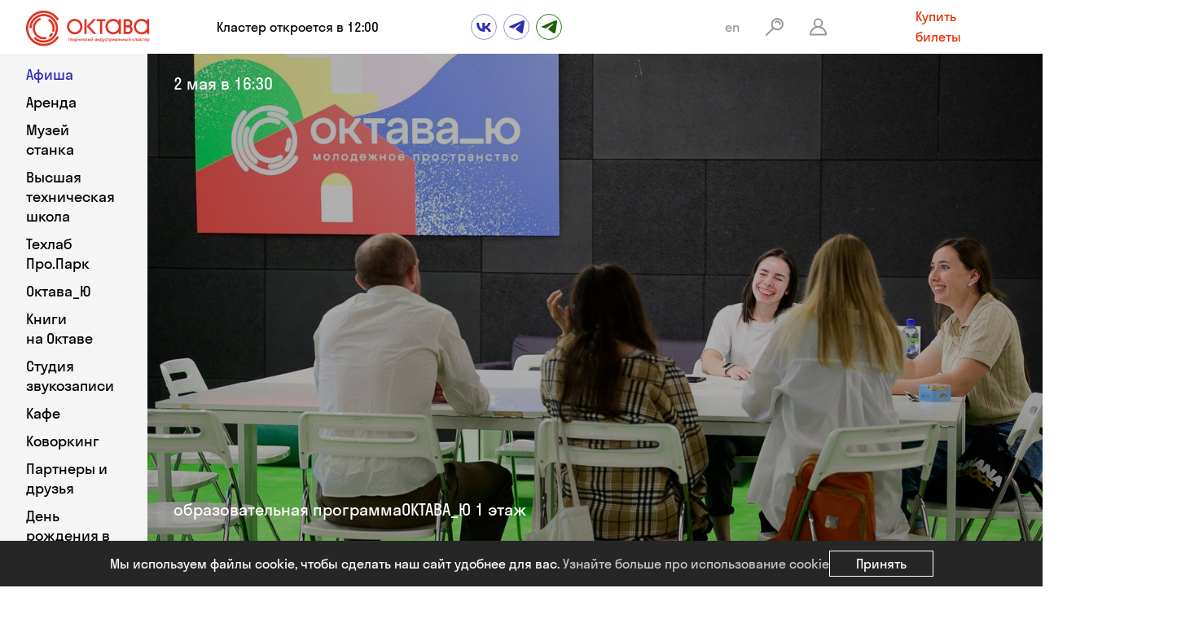

--- FILE ---
content_type: text/html; charset=utf-8
request_url: https://oktavaklaster.ru/events/anglijskij-razgovornyij-klub-oktavayu/
body_size: 11526
content:


<!DOCTYPE html>
<html class="page" lang="ru">
<head>
	<meta charset="UTF-8">
	<meta http-equiv="cache-control" content="no-cache, no-store, must-revalidate">
	<meta http-equiv="pragma" content="no-cache">
	<meta http-equiv="expires" content="0">
	<meta name="viewport" content="width=device-width, initial-scale=1">
	<meta name="title" content="Английский разговорный клуб ОКТАВА_Ю | Афиша кластера «Октава»">
	<title>Английский разговорный клуб ОКТАВА_Ю | Афиша кластера «Октава»</title>
	<meta name="keywords" content="афиша, мероприятия, события Тула, октава кластер, Английский разговорный клуб ОКТАВА_Ю">
	<meta name="description" content="Мероприятия кластера на неделю: Английский разговорный клуб ОКТАВА_Ю.">
	<meta property="og:title" content="">
	<meta property="og:type" content="">
	<meta property="og:url" content="">
	<meta property="og:description" content="">
	<meta property="og:image" content="/static/img/og-img.jpg">
	<link rel="apple-touch-icon" sizes="180x180" href="/static/favicon/apple-touch-icon.png">
	<link rel="icon" type="image/png" sizes="32x32" href="/static/favicon/favicon-32x32.png">
	<link rel="icon" type="image/png" sizes="16x16" href="/static/favicon/favicon-16x16.png">
	<link rel="manifest" href="/static/favicon/site.webmanifest">
	<link rel="mask-icon" href="/static/favicon/safari-pinned-tab.svg" color="#e33000">
	<link rel="shortcut icon" href="/static/favicon/favicon.ico">
	<meta name="msapplication-TileColor" content="#ffffff">
	<meta name="msapplication-config" content="/static/favicon/browserconfig.xml">
	<meta name="theme-color" content="#ffffff">
	<meta property="og:image:secure_url" content="/static/img/og-img.jpg">
	<link rel="stylesheet" href="/static/libs/swiper/swiper-bundle.min.css">
	<link rel="stylesheet" href="/static/libs/flatpickr/flatpickr.min.css">
	
	
	<link rel="stylesheet" href="/static/css/main.min.css?v=2O2RG1O31Q">
	<link rel="stylesheet" href="/static/additional.css?v=2O2RG1O31Q">
	
	
	
	<!-- Top.Mail.Ru counter -->
	<script type="text/javascript">
	var _tmr = window._tmr || (window._tmr = []);
	_tmr.push({id: "3503666", type: "pageView", start: (new Date()).getTime(), pid: "USER_ID"});
	(function (d, w, id) {
	  if (d.getElementById(id)) return;
	  var ts = d.createElement("script"); ts.type = "text/javascript"; ts.async = true; ts.id = id;
	  ts.src = "https://top-fwz1.mail.ru/js/code.js";
	  var f = function () {var s = d.getElementsByTagName("script")[0]; s.parentNode.insertBefore(ts, s);};
	  if (w.opera == "[object Opera]") { d.addEventListener("DOMContentLoaded", f, false); } else { f(); }
	})(document, window, "tmr-code");
	</script>
	<noscript><div><img src="https://top-fwz1.mail.ru/counter?id=3503666;js=na" style="position:absolute;left:-9999px;" alt="Top.Mail.Ru" /></div></noscript>
	<!-- /Top.Mail.Ru counter -->
	<!-- Yandex.Metrika counter -->
	<script type="text/javascript" >
	   (function(m,e,t,r,i,k,a){m[i]=m[i]||function(){(m[i].a=m[i].a||[]).push(arguments)};
	   m[i].l=1*new Date();k=e.createElement(t),a=e.getElementsByTagName(t)[0],k.async=1,k.src=r,a.parentNode.insertBefore(k,a)})
	   (window, document, "script", "https://mc.yandex.ru/metrika/tag.js", "ym");
	
	   ym(46417479, "init", {
			clickmap:true,
			trackLinks:true,
			accurateTrackBounce:true,
			webvisor:true,
			trackHash:true
	   });
	</script>
	<noscript><div><img src="https://mc.yandex.ru/watch/46417479" style="position:absolute; left:-9999px;" alt="" /></div></noscript>
	<!-- /Yandex.Metrika counter -->
	<!-- Google tag (gtag.js) --> <script async src="https://www.googletagmanager.com/gtag/js?id=G-SL0KB2R3GR"></script> <script> window.dataLayer = window.dataLayer || []; function gtag(){dataLayer.push(arguments);} gtag('js', new Date()); gtag('config', 'G-SL0KB2R3GR'); </script>
	<script type="text/javascript">!function(){var t=document.createElement("script");t.type="text/javascript",t.async=!0,t.src='https://vk.com/js/api/openapi.js?169',t.onload=function(){VK.Retargeting.Init("VK-RTRG-1497136-eoNiy"),VK.Retargeting.Hit()},document.head.appendChild(t)}();</script><noscript><img src="https://vk.com/rtrg?p=VK-RTRG-1497136-eoNiy" style="position:fixed; left:-999px;" alt=""/></noscript>
	<meta name="yandex-verification" content="3f5540624cd2d62d" />
	<meta name="mailru-verification" content="84837591462a0cbf" />
	
	
	<script src="https://radario.ru/frontend/src/api/openapi/openapi.js"></script>
</head>
<body>
	
	
	<div class="page__inner">
		<div class="page__content">
			<header class="page-header">
				<div class="page-header__container">
					<div class="page-header__row">
						<div class="page-header__col page-header__col--logo">
							<a class="page-logo" href="/">
								<img class="page-logo__img" src="/static/page-logo.svg" width="232" height="56" alt="Октава">
							</a>
						</div>
						<div class="page-header__col page-header__col--info">
							<div class="page-header__info">
								
								Кластер откроется в 12:00
								
							</div>
						</div>
						<div class="page-header__col page-header__col--social">
							<ul class="social-list  d-hidden">
								
								<li class="social-list__item">
									<a class="social-list__link" href="https://vk.com/oktava_klaster" target="_blank">
										<span class="visuallyhidden"></span>
										<svg class="social-list__icon" viewBox="0 0 18 11" width="18" height="11">
											<use xlink:href="/static/img/sprite.svg#icon-social--vk"></use>
										</svg>
									</a>
								</li>
								
								
								
								<li class="social-list__item">
									<a class="social-list__link" href="https://t.me/oktava_klaster" target="_blank">
										<span class="visuallyhidden"></span>
										<svg class="social-list__icon" viewBox="0 0 19 16" width="19" height="16">
											<use xlink:href="/static/img/sprite.svg#icon-social--tg"></use>
										</svg>
									</a>
								</li>
								
								
								<li class="social-list__item">
									<a class="social-list__link social-list__link-green" href="https://t.me/oktava_you" target="_blank">
										<span class="visuallyhidden"></span>
										<svg class="social-list__icon" viewBox="0 0 19 16" width="19" height="16">
											<use xlink:href="/static/img/sprite.svg#icon-social--tg"></use>
										</svg>
									</a>
								</li>
								
								
							</ul>
						</div>
						<div class="page-header__col page-header__col--service">
							<ul class="service-list service-list--gap_first">
								
								<li class="service-list__item d-hidden">
									<a class="link link--theme_gray service-list__link" href="/en/">en</a>
								</li>
								
								
								<li class="service-list__item d-hidden">
									<a class="i-btn" href="/search/#top_search">
										<span class="visuallyhidden">Поиск</span>
										<svg class="i-btn__icon" viewBox="0 0 22 22" width="22" height="22">
											<use xlink:href="/static/img/sprite.svg#icon-service--search"></use>
										</svg>
									</a>
								</li>
								
								
								<li class="service-list__item">
									<button class="i-btn js-modal-open" type="button" data-modal="modal-login">
										<span class="visuallyhidden">Войти</span>
										<svg class="i-btn__icon" viewBox="0 0 22 22" width="22" height="22">
											<use xlink:href="/static/img/sprite.svg#icon-service--login"></use>
										</svg>
									</button>
								</li>
								
							</ul>
						</div>
						<div class="page-header__col page-header__col--button">
							<a class="link page-header__link " href="https://radario.ru/customer/afisha/07476289001c6fd3ba379971835a26ff58954822612da65?openAsLinkKey=j2s13cv68b#%7B%22params%22%3A%7B%22promocode%22%3A%22%22%2C%22locale%22%3A%22ru%22%2C%22lightShading%22%3Afalse%2C%22accentColor%22%3A%22%23466EFF%22%2C%22textBtnColor%22%3A%22%23FFFFFF%22%2C%22textColor%22%3A%22%23191919%22%2C%22backgroundColor%22%3A%22%23FFFFFF%22%2C%22configuration%22%3Anull%2C%22eventType%22%3A%22card%22%7D%2C%22buttonText%22%3A%22%22%2C%22buttonFontSize%22%3A%22%22%2C%22buttonPa">Купить билеты</a>
						</div>
						<div class="page-header__col page-header__col--burger page-header__col--flex">
							<button class="hamburger hamburger--slider page-header__hamburger js-menu-toggle " type="button">
								<span class="visuallyhidden">Меню</span>
								<span class="hamburger-box">
									<span class="hamburger-inner"></span>
								</span>
							</button>
							
							<button class="i-btn js-modal-open" type="button" data-modal="modal-login">
								<span class="visuallyhidden">Войти</span>
								<svg class="i-btn__icon" viewBox="0 0 22 22" width="22" height="22">
									<use xlink:href="/static/img/sprite.svg#icon-service--login"></use>
								</svg>
							</button>
							
						</div>
					</div>
				</div>
				<div class="page-header__nav">
					<div class="page-header__nav-inner">
						<div class="page-header__nav-button">
							<a class="link page-header__link " href="https://radario.ru/customer/afisha/07476289001c6fd3ba379971835a26ff58954822612da65?openAsLinkKey=j2s13cv68b#%7B%22params%22%3A%7B%22promocode%22%3A%22%22%2C%22locale%22%3A%22ru%22%2C%22lightShading%22%3Afalse%2C%22accentColor%22%3A%22%23466EFF%22%2C%22textBtnColor%22%3A%22%23FFFFFF%22%2C%22textColor%22%3A%22%23191919%22%2C%22backgroundColor%22%3A%22%23FFFFFF%22%2C%22configuration%22%3Anull%2C%22eventType%22%3A%22card%22%7D%2C%22buttonText%22%3A%22%22%2C%22buttonFontSize%22%3A%22%22%2C%22buttonPa">Купить билеты</a>
							<ul class="service-list service-list-right">
								
								<li class="service-list__item">
									<a class="link link--theme_gray service-list__link" href="/en/">en</a>
								</li>
								
								
								<li class="service-list__item">
									<a class="i-btn" href="/search/#top_search">
										<span class="visuallyhidden">Поиск</span>
										<svg class="i-btn__icon" viewBox="0 0 22 22" width="22" height="22">
											<use xlink:href="/static/img/sprite.svg#icon-service--search"></use>
										</svg>
									</a>
								</li>
								
								
								<li class="service-list__item">
									<button class="i-btn js-modal-open" type="button" data-modal="modal-login">
										<span class="visuallyhidden">Войти</span>
										<svg class="i-btn__icon" viewBox="0 0 22 22" width="22" height="22">
											<use xlink:href="/static/img/sprite.svg#icon-service--login"></use>
										</svg>
									</button>
								</li>
								
							</ul>
						</div>
						<div class="page-header__nav-social">
							<ul class="social-list ">
								
								<li class="social-list__item">
									<a class="social-list__link" href="https://vk.com/oktava_klaster" target="_blank">
										<span class="visuallyhidden"></span>
										<svg class="social-list__icon" viewBox="0 0 18 11" width="18" height="11">
											<use xlink:href="/static/img/sprite.svg#icon-social--vk"></use>
										</svg>
									</a>
								</li>
								
								
								
								<li class="social-list__item">
									<a class="social-list__link" href="https://t.me/oktava_klaster" target="_blank">
										<span class="visuallyhidden"></span>
										<svg class="social-list__icon" viewBox="0 0 19 16" width="19" height="16">
											<use xlink:href="/static/img/sprite.svg#icon-social--tg"></use>
										</svg>
									</a>
								</li>
								
								
								<li class="social-list__item">
									<a class="social-list__link social-list__link-green" href="https://t.me/oktava_you" target="_blank">
										<span class="visuallyhidden"></span>
										<svg class="social-list__icon" viewBox="0 0 19 16" width="19" height="16">
											<use xlink:href="/static/img/sprite.svg#icon-social--tg"></use>
										</svg>
									</a>
								</li>
								
								
							</ul>
						</div>
						
						<ul class="nav-list page-header__nav-list  nav-list__color">
							<li class="nav-list__item">
								<a class="nav-list__link nav-list__link__color nav-list__link--active" href="/events/">Афиша</a>
							</li>
							
							
							<li class="nav-list__item">
								<a class="nav-list__link " href="/about/">О кластере</a>
							</li>
							<li class="nav-list__item">
								<a class="nav-list__link " href="/visitors/">Посетителям</a>
							</li>
							<li class="nav-list__item">
								<a class="nav-list__link " href="/rent/">Аренда</a>
							</li>
							<li class="nav-list__item">
								<a class="nav-list__link " href="/news/">Новости</a>
							</li>
							<li class="nav-list__item">
								<a class="nav-list__link " href="/friend/">Друг Октавы</a>
							</li>
							<li class="nav-list__item">
								<a class="nav-list__link " href="/museum/">Музей станка</a>
							</li>
							<li class="nav-list__item">
								<a class="nav-list__link " href="/vtsh/">Высшая техническая школа</a>
							</li>
							<li class="nav-list__item">
								<a class="nav-list__link " href="/propark/">Техлаб Про.Парк</a>
							</li>
							<li class="nav-list__item">
								<a class="nav-list__link " href="/oktavau/">Октава_Ю</a>
							</li>
							<li class="nav-list__item">
								<a class="nav-list__link " href="/books/">Книги на&nbsp;Октаве</a>
							</li>
							<li class="nav-list__item">
								<a class="nav-list__link " href="/studio/">Студия звукозаписи</a>
							</li>
							<li class="nav-list__item">
								<a class="nav-list__link " href="/cafe/">Кафе</a>
							</li>
							<li class="nav-list__item">
								<a class="nav-list__link " href="/coworking/">Коворкинг</a>
							</li>
							<li class="nav-list__item">
								<a class="nav-list__link " href="/partners/">Партнеры и друзья</a>
							</li>
							<li class="nav-list__item">
								<a class="nav-list__link " href="/birthday/">День рождения в Музее станка</a>
							</li>
							<li class="nav-list__item">
								<a class="nav-list__link " href="/press/">Для СМИ</a>
							</li>
						</ul>
						
					</div>
				</div>
				<div class="page-header__extension">
					<div class="page-header__container">
						<div class="page-header__row">
							<div class="page-header__extension-col">
								<div class="page-links-wrap">
									<div class="page-links-wrap__row">
										<div class="page-links-wrap__col">
											<nav class="page-links page-links--header">
												
												
												
												
												
												
												
												
											</nav>
										</div>
									</div>
								</div>
							</div>
						</div>
					</div>
				</div>
				
				<div class="short__menu-container">
					<div class="page-header__container">
						<ul class="short__menu">
							<li>
								<a href="/about/">О кластере</a>
							</li>
							<li>
								<a href="/visitors/">Посетителям</a>
							</li>
							<li>
								<a href="/news/">Новости</a>
							</li>
							<li>
								<a href="/friend/">Друг Октавы</a>
							</li>
							<li>
								<a href="/press/">Для СМИ</a>
							</li>
							<li>
								<a href="/contacts/">Контакты</a>
							</li>
						</ul>
					</div>
				</div>
				
			</header>
        </div>
        
            
            <main class="page__main">
                <section class="section section--fluid section--top section--theme_gray">
                    <div class="intro">
                        <div class="intro__nav">
                            <ul class="nav-list nav-list--intro intro__nav-list">
                                    <li class="nav-list__item">
            <a class="nav-list__link nav-list__link__color nav-list__link--active" href="/events/">Афиша</a>
        </li>
        
        
        <li class="nav-list__item">
            <a class="nav-list__link " href="/rent/">Аренда</a>
        </li>
        <li class="nav-list__item">
            <a class="nav-list__link " href="/museum/">Музей станка</a>
        </li>
        <li class="nav-list__item">
            <a class="nav-list__link " href="/vtsh/">Высшая техническая школа</a>
        </li>
        <li class="nav-list__item">
            <a class="nav-list__link " href="/propark/">Техлаб Про.Парк</a>
        </li>
        <li class="nav-list__item">
            <a class="nav-list__link " href="/oktavau/">Октава_Ю</a>
        </li>
        <li class="nav-list__item">
            <a class="nav-list__link " href="/books/">Книги на&nbsp;Октаве</a>
        </li>
        <li class="nav-list__item">
            <a class="nav-list__link " href="/studio/">Студия звукозаписи</a>
        </li>
        <li class="nav-list__item">
            <a class="nav-list__link " href="/cafe/">Кафе</a>
        </li>
        <li class="nav-list__item">
            <a class="nav-list__link " href="/coworking/">Коворкинг</a>
        </li>
        <li class="nav-list__item">
            <a class="nav-list__link " href="/partners/">Партнеры и друзья</a>
        </li>
        <li class="nav-list__item">
            <a class="nav-list__link " href="/birthday/">День рождения в Музее станка</a>
        </li>
                            </ul>
                        </div>
                        <div class="intro__banner intro__banner-event">
                            <div class="slider-wrap">
                                <div class="slider slider--banner swiper js-slider" data-slider-params="banner">
                                    <div class="slider__wrapper swiper-wrapper">
                                        
                                        <div class="slider__item swiper-slide">
                                            <div class="banner js-reveal-block" data-event-id="616">
                                                <div class="banner__img-wrap">
                                                    <div class="banner__img-ratio">
                                                        <picture>
                                                            <source media="(min-width: 1700px)" srcset="/media/images/34fa0392-33a2-4fb8-a5e7-966a4092f8c0.jpg 1x, /media/images/cfe58bca-1475-4191-8ed2-bb0f83720382.jpg 2x">
                                                            <source media="(min-width: 1024px)" srcset="/media/images/7ed4ec0b-12a9-499c-9500-c88f439aa6c3.jpg 1x, /media/images/429d73e9-5c74-42eb-83b1-cd08d2ed1def.jpg 2x">
                                                            <source media="(min-width: 0)" srcset="/media/images/6faa354f-a160-473e-aab2-f51ee28ce3e0.jpg 1x, /media/images/683d0c91-a9bc-40f0-9dd2-c799be0baf3f.jpg 2x">
                                                            <img class="banner__img" src="/media/images/34fa0392-33a2-4fb8-a5e7-966a4092f8c0.jpg" srcset="/media/images/cfe58bca-1475-4191-8ed2-bb0f83720382.jpg 2x" width="1920" height="1080" alt="Английский разговорный клуб ОКТАВА_Ю">
                                                        </picture>
                                                    </div>
                                                </div>
                                                <div class="banner__content">
                                                    <div class="banner__info banner__info--top a-fade">2 мая в 16:30</div>      
                                                    <div class="banner__tags a-fade">
                                                        
                                                        <div class="banner__tags-item">
															<a class="banner__tag" href="/events/?date=&type=&age=&tags=e2&date_from=&date_to=&page=0">образовательная программа</a>
														</div>
                                                        
                                                        
                                                        <div class="banner__tags-item">
															<a class="banner__tag" href="/events/?date=&type=&age=&tags=t34&date_from=&date_to=&page=0">ОКТАВА_Ю 1 этаж</a>
														</div>
                                                        
													</div>
                                                    <div class="event__banner_items">
                                                        <h1 class="banner__title a-fade">Английский разговорный клуб ОКТАВА_Ю</h1>
                                                        <div class="event__banner_items-item a-fade">
                                                            
                                                            <div class="banner__tags-item">
                                                                <a class="banner__tag" href="/events/?date=&type=&age=&tags=a5&date_from=&date_to=&page=0">12+</a>
                                                            </div>
                                                            
                                                        </div>
                                                    </div>
                                                    
													<div class="banner__btn-wrap a-fade">
                                                        <div class="banner__subtitle">Бесплатное посещение</div>
														
                                                    </div>
                                                    
                                                </div>
                                            </div>
                                        </div>
                                        
                                    </div>
                                    <div class="slider__pagination swiper-pagination js-slider-pagination"></div>
                                </div>
                            </div>
                        </div>
                    </div>
                </section>
                <section class="section section--dual section--dual_revert section--bordered">
                    <div class="section__container">
                        <div class="section__inner">
                            <div class="section__row">
                                <div class="section__col section__col--left">
                                                                        <div class="a-info a-info--first">
                                        <div class="write-us write-us--theme_secondary">
                                            <div class="write-us__info">
                                                <p>Хотите стать резидентом «Октавы»?</p>
                                            </div>
                                            <div class="btn-wrap write-us__btn-wrap">
                                                <button class="btn btn--theme_ghost_white btn-wrap__btn js-modal-open" type="button" data-modal="modal-callback">Напишите нам</button>
                                            </div>
                                        </div>
                                    </div>
                                                                    <div class="a-form">
                                    <div class="form-wrap">
                                        <div class="sub-form sub-form--aside sub-form--theme_gray">
                                            <form class="sub-form__form js-subscribe-form" action="/forms/" method="POST">
                                                <input type="hidden" name="csrfmiddlewaretoken" value="fbHJj1fjm3zNFRbHdFOcJl5x5ybqq7Eq1agHtABqmcDLvCEfAwT1n4gpWUgCA2eO">
                                                <input type="hidden" name="hidden" value="subscribe">
                                                <input type="hidden" name="bot" value="" id="subscribe_value">
                                                <div class="sub-form__header">
                                                    <div class="sub-form__title">Будьте в&nbsp;курсе</div>
                                                    <p class="sub-form__text">Подпишитесь на&nbsp;нашу рассылку и&nbsp;получайте первыми новости о&nbsp;мероприятиях кластера.</p>
                                                </div>
                                                <div class="sub-form__row">
                                                    <div class="sub-form__col">
                                                        <div class="input-wrap">
                                                            <input class="form-input" type="text" name="name" required placeholder="Имя">
                                                            <div class="input-error"></div>
                                                        </div>
                                                    </div>
                                                    <div class="sub-form__col">
                                                        <div class="input-wrap">
                                                            <input class="form-input" type="email" name="email" required placeholder="Электронная почта">
                                                            <div class="input-error"></div>
                                                        </div>
                                                    </div>
                                                    <div class="sub-form__col sub-form__col--wide">
                                                        <div class="input-wrap">
                                                            <input class="form-checkbox" type="checkbox" name="agreement" id="s-agreement" required>
                                                            <label class="checkbox-label" for="s-agreement">
                                                                <span class="checkbox-label-inner">Согласен с&nbsp;<a href="/media/files/%D0%9F%D0%BE%D0%BB%D0%B8%D1%82%D0%B8%D0%BA%D0%B0_%D0%9E%D0%9F%D0%94_%D0%BE%D1%82_01.12.25.pdf" target="_blank">обработкой персональных данных</a></span>
                                                            </label>
                                                        </div>
                                                    </div>
                                                    <div class="sub-form__col sub-form__col--submit">
                                                        <div class="input-wrap">
                                                            <button class="btn btn--theme_green" type="submit" id="subscribe_button">Подписаться</button>
                                                        </div>
                                                    </div>
                                                </div>
                                            </form>
                                            <div class="form-success">
                                                <p>Спасибо, что подписались</p>
                                            </div>
                                            <div class="form-error">
                                                <p>Ошибка отправки, попробуйте снова</p>
                                            </div>
                                        </div>
                                    </div>
                                </div>
                                </div>
                                <div class="section__col section__col--main">
                                    <div class="c-block">
                                        <div class="c-block__row">
                                            <div class="c-block__col-main">
                                                <div class="c-block__item">
                                                    
                                                    <div class="content content--size_large content--theme_secondary c-block__content">
                                                        <p>Разговорный клуб на английском языке, созданный в сотрудничестве с языковой школой Banana School.</p>
                                                    </div>
                                                    <div class="content c-block__content">
                                                        <p>В ходе встреч подростки смогут закрепить свои навыки английского языка, получить новый опыт путем живого общения, завести новые знакомства.</p>  <p>Место проведения: 1 этаж, пространство ОКТАВА_Ю.</p>  <p>Вход свободный.</p>
                                                    </div>
                                                    
                                                    
                                                    
                                                    

												
                                                </div>
                                            </div>
                                            <div class="c-block__col-aside">
                                                <a class="link link--theme_gray" href="javascript:void(0);" onclick="history.back();">Обратно к&nbsp;списку</a>
                                            </div>
                                            
                                            
                                            
                                        </div>
                                    </div>
                                </div>
                            </div>
                        </div>
                    </div>
                </section>
                <section class="section">
                    <div class="section__container">
                        <div class="section__inner">
                            <div class="section__row">
                                <div class="section__col">
                                    <div class="e-list e-list--short">
                                        <div class="e-list__item e-list__item--wide">
                                            <div class="e-list__row">
                                                <div class="e-list__col">
                                                    <div class="e-list__header">
                                                        <h2 class="e-list__title">Другие ближайшие события</h2>
                                                    </div>
                                                    <div class="e-list__card-row">
                                                        
                                                        <div class="e-list__card" data-event-id="1485">
                                                            <div class="e-card">
                                                                <div class="e-card__row">
                                                                    <div class="e-card__col-img">
                                                                        <a class="e-card__img-wrap" href="/events/novogodnij-zabeg/">
                                                                            <div class="e-card__img-ratio">
                                                                                <picture>
                                                                                    <img class="e-card__img" src="/media/images/4380e117-d65a-4251-81dc-c99707fa2fd0.jpg" srcset="/media/images/df517e05-4c91-432c-b590-e654e3ffe1f6.jpg 2x" width="320" height="240" alt="Беговой клуб «Беги с Октавой»">
                                                                                </picture>
                                                                            </div>
                                                                        </a>
                                                                    </div>
                                                                    <div class="e-card__col-info">
                                                                        <div class="e-card__header">
                                                                            <div class="e-card__time">31 января в 12:00</div>
                                                                            
                                                                        </div>
                                                                        <h3 class="e-card__title">
                                                                            <a class="e-card__link" href="/events/novogodnij-zabeg/">Беговой клуб «Беги с Октавой»</a>
                                                                        </h3>
                                                                        <ul class="prop-list e-card__prop-list">
                                                                            
																		</ul>
																		<ul class="prop-list e-card__prop-list">
																			
																			<li class="prop-list__item">
																				<a class="link-btn link-btn--theme_gray" href="/events/?date=&type=e39&age=&tags=&date_from=&date_to=&page=0">тренировки</a>
																			</li>
                                                                            
																		</ul>
                                                                    </div>
                                                                </div>
                                                            </div>
                                                        </div>
                                                        
                                                        <div class="e-list__card" data-event-id="651">
                                                            <div class="e-card">
                                                                <div class="e-card__row">
                                                                    <div class="e-card__col-img">
                                                                        <a class="e-card__img-wrap" href="/events/master-klass-po-izgotovleniyu-derevyannyih-znachko/">
                                                                            <div class="e-card__img-ratio">
                                                                                <picture>
                                                                                    <img class="e-card__img" src="/media/images/c300b4f6-5beb-46ec-893e-cb6a807c76a4.jpg" srcset="/media/images/6288b3a4-ee6a-45f8-b16c-1a8b737c6642.jpg 2x" width="320" height="240" alt="Мастер-класс «Крестики-нолики»">
                                                                                </picture>
                                                                            </div>
                                                                        </a>
                                                                    </div>
                                                                    <div class="e-card__col-info">
                                                                        <div class="e-card__header">
                                                                            <div class="e-card__time">31 января в 14:00</div>
                                                                            
                                                                        </div>
                                                                        <h3 class="e-card__title">
                                                                            <a class="e-card__link" href="/events/master-klass-po-izgotovleniyu-derevyannyih-znachko/">Мастер-класс «Крестики-нолики»</a>
                                                                        </h3>
                                                                        <ul class="prop-list e-card__prop-list">
                                                                            
																			<li class="prop-list__item">
																				<a class="link-btn" href="/events/?date=&type=&age=&tags=t11&date_from=&date_to=&page=0">ВТШ</a>
																			</li>
                                                                            
																			<li class="prop-list__item">
																				<a class="link-btn" href="/events/?date=&type=&age=&tags=t12&date_from=&date_to=&page=0">PRO.Парк</a>
																			</li>
                                                                            
																			<li class="prop-list__item">
																				<a class="link-btn" href="/events/?date=&type=&age=&tags=t15&date_from=&date_to=&page=0">инклюзия</a>
																			</li>
                                                                            
																			<li class="prop-list__item">
																				<a class="link-btn" href="/events/?date=&type=&age=&tags=t16&date_from=&date_to=&page=0">доступно для гостей с физическими особенностями</a>
																			</li>
                                                                            
																		</ul>
																		<ul class="prop-list e-card__prop-list">
																			
																			<li class="prop-list__item">
																				<a class="link-btn link-btn--theme_gray" href="/events/?date=&type=e1&age=&tags=&date_from=&date_to=&page=0">мастер-класс</a>
																			</li>
                                                                            
																		</ul>
                                                                    </div>
                                                                </div>
                                                            </div>
                                                        </div>
                                                        
                                                        <div class="e-list__card" data-event-id="1348">
                                                            <div class="e-card">
                                                                <div class="e-card__row">
                                                                    <div class="e-card__col-img">
                                                                        <a class="e-card__img-wrap" href="/events/nastolnyie-rolevyie-igryi-dungeons-and-dragons1/">
                                                                            <div class="e-card__img-ratio">
                                                                                <picture>
                                                                                    <img class="e-card__img" src="/media/images/f588f281-fc89-47f7-8d70-97c3da47e2b7.jpg" srcset="/media/images/809ffc11-f087-4275-a812-a6b2d89a8ff9.jpg 2x" width="320" height="240" alt="Настольные ролевые игры: Dungeons &amp; Dragons">
                                                                                </picture>
                                                                            </div>
                                                                        </a>
                                                                    </div>
                                                                    <div class="e-card__col-info">
                                                                        <div class="e-card__header">
                                                                            <div class="e-card__time">31 января в 14:00</div>
                                                                            
                                                                        </div>
                                                                        <h3 class="e-card__title">
                                                                            <a class="e-card__link" href="/events/nastolnyie-rolevyie-igryi-dungeons-and-dragons1/">Настольные ролевые игры: Dungeons &amp; Dragons</a>
                                                                        </h3>
                                                                        <ul class="prop-list e-card__prop-list">
                                                                            
																			<li class="prop-list__item">
																				<a class="link-btn" href="/events/?date=&type=&age=&tags=t51&date_from=&date_to=&page=0">мастерская ВТШ</a>
																			</li>
                                                                            
																		</ul>
																		<ul class="prop-list e-card__prop-list">
																			
																			<li class="prop-list__item">
																				<a class="link-btn link-btn--theme_gray" href="/events/?date=&type=e8&age=&tags=&date_from=&date_to=&page=0">игра</a>
																			</li>
                                                                            
																		</ul>
                                                                    </div>
                                                                </div>
                                                            </div>
                                                        </div>
                                                        
                                                    </div>
                                                </div>
                                            </div>
                                        </div>
                                    </div>
                                </div>
                            </div>
                        </div>
                    </div>
                </section>
            </main>

		
		<div class="page__footer-wrapper  " id="contacts">
			<footer class="page-footer">
				<div class="page-footer__container">
					<div class="page-footer__row">
						<div class="page-footer__col page-footer__col--info">
							<div class="page-footer__row">
								<div class="page-footer__col page-footer__col--contacts">
									<h2 class="page-footer__title">Кластер &laquo;Октава&raquo;</h2>
									<div class="content content--size_small content--theme_white page-footer__content">
										
										<p>г. Тула, Центральный переулок, 18</p>
										
										<p>
											<a href="tel:+7 (4872) 77-02-07">+7 (4872) 77-02-07</a><br>
											<a href="mailto:info@oktavaklaster.ru">info@oktavaklaster.ru</a>
										</p>
										
										<p>Время работы:<br>ежедневно с 12:00 до 21:00<br><br>Пункт приема вторсырья во дворе кластера (рядом с Павильоном):<br>среда: 19:00 — 20:00<br>воскресенье: 12:00 — 13:30</p>
										<p><a href="https://oktavaklaster.ru/news/2023/5/24/pravila-provedeniya-foto-i-videosemok-na-territori/">Правила съемок</a></p>
										
									</div>
									
									<div class="page-footer__social">
										<ul class="social-list social-list--theme_gray">
											
											<li class="social-list__item">
												<a class="social-list__link" href="https://vk.com/oktava_klaster" target="_blank">
													<span class="visuallyhidden"></span>
													<svg class="social-list__icon" viewBox="0 0 18 11" width="18" height="11">
														<use xlink:href="/static/img/sprite.svg#icon-social--vk"></use>
													</svg>
												</a>
											</li>
											
											
										</ul>
									</div>
									
									
									<div class="page-footer__social">
										<ul class="social-list social-list--theme_gray">
											
											<li class="social-list__item">
												<a class="social-list__link" href="https://t.me/oktava_klaster" target="_blank">
													<span class="visuallyhidden"></span>
													<svg class="social-list__icon" viewBox="0 0 19 16" width="19" height="16">
														<use xlink:href="/static/img/sprite.svg#icon-social--tg"></use>
													</svg>
												</a>
											</li>
											
											
											<li class="social-list__item">
												<a class="social-list__link" href="https://t.me/oktava_you" target="_blank">
													<span class="visuallyhidden"></span>
													<svg class="social-list__icon" viewBox="0 0 19 16" width="19" height="16">
														<use xlink:href="/static/img/sprite.svg#icon-social--tg"></use>
													</svg>
												</a>
											</li>
											
											
										</ul>
									</div>
									
								</div>
								<div class="page-footer__col page-footer__col--map">
									<div class="map">
										<div class="map__layer js-map-init" data-lat="54.191136" data-long="37.612173"></div>
									</div>
								</div>
							</div>
						</div>
						<div class="page-footer__col page-footer__col--nav">
							<nav class="page-footer__nav">
								
								<div class="page-footer__nav-item">
									<ul class="nav-list nav-list--footer ">
										<li class="nav-list__item">
											<a class="nav-list__link nav-list__link--active" href="/events/">Афиша</a>
										</li>
										<li class="nav-list__item">
											<a class="nav-list__link " href="/about/">О&nbsp;кластере</a>
										</li>
										<li class="nav-list__item">
											<a class="nav-list__link " href="/visitors/">Посетителям</a>
										</li>
										<li class="nav-list__item">
											<a class="nav-list__link " href="/rent/">Аренда</a>
										</li>
										<li class="nav-list__item">
											<a class="nav-list__link " href="/news/">Новости</a>
										</li>
										<li class="nav-list__item">
											<a class="nav-list__link " href="/friend/">Друг Октавы</a>
										</li>
										<li class="nav-list__item">
											<a class="nav-list__link " href="/museum/">Музей станка</a>
										</li>
										<li class="nav-list__item">
											<a class="nav-list__link " href="/propark/">Техлаб Про.Парк</a>
										</li>
										<li class="nav-list__item">
											<a class="nav-list__link " href="/vtsh/">Высшая техническая школа</a>
										</li>
									</ul>
								</div>
								<div class="page-footer__nav-item">
									<ul class="nav-list nav-list--footer ">
										<li class="nav-list__item">
											<a class="nav-list__link " href="/oktavau/">Октава_Ю</a>
										</li>
										<li class="nav-list__item">
											<a class="nav-list__link " href="/books/">Книги на&nbsp;Октаве</a>
										</li>
										<li class="nav-list__item">
											<a class="nav-list__link " href="/studio/">Студия звукозаписи</a>
										</li>
										<li class="nav-list__item">
											<a class="nav-list__link " href="/cafe/">Кафе</a>
										</li>
										<li class="nav-list__item">
											<a class="nav-list__link " href="/coworking/">Коворкинг</a>
										</li>
										<li class="nav-list__item">
											<a class="nav-list__link " href="/contacts/">Контакты</a>
										</li>
										<li class="nav-list__item">
											<a class="nav-list__link " href="/partners/">Партнеры и друзья</a>
										</li>
										<li class="nav-list__item">
											<a class="nav-list__link " href="/birthday/">День рождения в Музее станка</a>
										</li>
										<li class="nav-list__item">
											<a class="nav-list__link " href="/press/">Для СМИ</a>
										</li>
										<li class="nav-list__item">
											<a class="nav-list__link" href="https://radario.ru/customer/afisha/07476289001c6fd3ba379971835a26ff58954822612da65?openAsLinkKey=j2s13cv68b#%7B%22params%22%3A%7B%22promocode%22%3A%22%22%2C%22locale%22%3A%22ru%22%2C%22lightShading%22%3Afalse%2C%22accentColor%22%3A%22%23466EFF%22%2C%22textBtnColor%22%3A%22%23FFFFFF%22%2C%22textColor%22%3A%22%23191919%22%2C%22backgroundColor%22%3A%22%23FFFFFF%22%2C%22configuration%22%3Anull%2C%22eventType%22%3A%22card%22%7D%2C%22buttonText%22%3A%22%22%2C%22buttonFontSize%22%3A%22%22%2C%22buttonPa">Купить билеты</a>
										</li>
									</ul>
								</div>
								
								<div class="page-footer__nav-item">
									<ul class="service-list">
										
										<li class="service-list__item">
											<a class="link link--theme_light-gray service-list__link" href="/en/">en</a>
										</li>
										
										
										<li class="service-list__item">
											<a class="i-btn i-btn--theme_light-gray" href="/search/#top_search">
												<span class="visuallyhidden">Поиск</span>
												<svg class="i-btn__icon" viewBox="0 0 22 22" width="22" height="22">
													<use xlink:href="/static/img/sprite.svg#icon-service--search"></use>
												</svg>
											</a>
										</li>
										
										
										<li class="service-list__item">
											<button class="i-btn js-modal-open" type="button" data-modal="modal-login">
												<span class="visuallyhidden">Войти</span>
												<svg class="i-btn__icon" viewBox="0 0 22 22" width="22" height="22">
													<use xlink:href="/static/img/sprite.svg#icon-service--login"></use>
												</svg>
											</button>
										</li>
										
									</ul>
								</div>
							</nav>
						</div>
						<div class="page-footer__col page-footer__col--disclaimer">
							<div class="page-footer__disclaimer">
								<p>Общество с ограниченной ответственностью «Октава», ИНН: 7107119964, ОГРН: 1177154009284, Юридический адрес: 300041, РФ, Тульская область, г. Тула, пер. Центральный, д. 18, +7 (4872) 77-02-07, info@oktavaklaster.ru</p>
								<p>ЧУК «Музей станка», ИНН: 7107124241, ОГРН: 1177154030162, Юридический адрес: 300041, Тульская область, г. Тула, пер. Центральный, д. 18, +7 (991) 414-00-98, info@oktavaklaster.ru</p>
								<p><a href="/media/files/%D0%9F%D0%BE%D0%BB%D0%B8%D1%82%D0%B8%D0%BA%D0%B0_%D0%9E%D0%9F%D0%94_%D0%BE%D1%82_01.12.25.pdf" target="_blank">Политика обработки персональных данных</a></p>
								<p>Сделано в <a href="https://codestudio.org/" target="_blank">Code Studio</a></p>
							</div>
						</div>
					</div>
				</div>
			</footer>
		</div>
	</div>
	
	    <div class="modal" data-modal-content="modal-callback">
        <div class="modal__inner">
            <div class="modal__container">
                <div class="modal__row">
                    <div class="modal__col">
                        <div class="modal__content">
                            <div class="form-wrap">
                                <div class="modal-form">
                                    <form class="modal-form__form js-modal-form" action="/forms/" method="POST">
                                        <input type="hidden" name="csrfmiddlewaretoken" value="fbHJj1fjm3zNFRbHdFOcJl5x5ybqq7Eq1agHtABqmcDLvCEfAwT1n4gpWUgCA2eO">
                                        <input type="hidden" name="hidden" value="message">
                                        <input type="hidden" name="bot" value="" id="contact_value">
                                        <div class="modal-form__row">
                                            <div class="modal-form__col">
                                                <div class="input-wrap">
                                                    <input class="form-input" type="text" name="name" required placeholder="Имя">
                                                    <div class="input-error"></div>
                                                </div>
                                            </div>
                                            <div class="modal-form__col">
                                                <div class="input-wrap">
                                                    <input class="form-input" type="email" name="email" required placeholder="Электронная почта">
                                                    <div class="input-error"></div>
                                                </div>
                                            </div>
                                            <div class="modal-form__col">
                                                <div class="input-wrap">
                                                    <textarea class="form-textarea" name="message" rows="4" required placeholder="Сообщение"></textarea>
                                                    <div class="input-error"></div>
                                                </div>
                                            </div>
                                            <div class="modal-form__col modal-form__col--bottom">
                                                <div class="input-wrap">
                                                    <input class="form-checkbox" type="checkbox" name="agreement" id="m-agreement" required>
                                                    <label class="checkbox-label" for="m-agreement">
                                                        <span class="checkbox-label-inner">Согласен с&nbsp;<a href="/media/files/%D0%9F%D0%BE%D0%BB%D0%B8%D1%82%D0%B8%D0%BA%D0%B0_%D0%9E%D0%9F%D0%94_%D0%BE%D1%82_01.12.25.pdf" target="_blank">обработкой персональных данных</a></span>
                                                    </label>
                                                </div>
                                            </div>
                                            <div class="modal-form__col modal-form__col--bottom">
                                                <div class="input-wrap">
                                                    <script src="https://www.google.com/recaptcha/api.js"></script>
<script>
    // Submit function to be called, after reCAPTCHA was successful.
    var onSubmit_e8a82309ad9744fb97355548337c5b9d = function(token) {
        console.log("reCAPTCHA validated for 'data-widget-uuid=\"e8a82309ad9744fb97355548337c5b9d\"'")
    };
</script>

<div
     class="g-recaptcha" data-sitekey="6Lfp4AgsAAAAAA_ArYrrSqjPQ1QBU0j3pmDVIJkW" id="id_captcha" data-widget-uuid="e8a82309ad9744fb97355548337c5b9d" data-callback="onSubmit_e8a82309ad9744fb97355548337c5b9d" data-size="normal"
>
</div>
                                                </div>
                                            </div>
                                            <div class="modal-form__col modal-form__col--bottom">
                                                <div class="input-wrap">
                                                    <button class="btn btn--theme_green" type="submit" id="contact_button" onclick="ym(46417479, 'reachGoal', 'short-rent'); return true;">Отправить</button>
                                                </div>
                                            </div>
                                            <div class="modal-form__col">
                                                <p class="amomsg">Подождите минутку, ваше сообщение отправляется...</p>
                                            </div>
                                        </div>
                                    </form>
                                    <div class="form-success">
                                        <p>Сообщение отправлено, свяжемся с&nbsp;вами в&nbsp;ближайшее время</p>
                                    </div>
                                    <div class="form-error">
                                        <p>Ошибка отправки, попробуйте снова</p>
                                    </div>
                                </div>
                            </div>
                            <button class="btn-close modal__btn-close js-modal-close" type="button">
                                <span class="visuallyhidden">Закрыть</span>
                            </button>
                        </div>
                    </div>
                </div>
            </div>
        </div>
    </div>
	
	
	
	
	
		
	<div class="modal modal--theme_white modal--login" data-modal-content="modal-login" >
		<div class="modal__inner">
			<div class="modal__container">
				<div class="modal__row">
					<div class="modal__col">
						<div class="modal__content">
							<div class="modal__row">
								<div class="modal__col modal__col--tabs">
									<ul class="tabs-list tabs-list--grow modal__tabs-list">
										<li class="tabs-list__item js-tabs-trigger tabs-list__item--active js-login-form-show" data-tab="login-tab-1" id="tab--login">Вход</li>
										<li class="tabs-list__item js-tabs-trigger" data-tab="login-tab-2" id="tab--register">Регистрация</li>
									</ul>
								</div>
							</div>
							<div class="tabs-content tabs-content--active" data-tab-content="login-tab-1" id="form--login">
								<div class="form-wrap">
									<form class="login-form" action="/login/" method="POST" id="form-login">
										<input type="hidden" name="csrfmiddlewaretoken" value="fbHJj1fjm3zNFRbHdFOcJl5x5ybqq7Eq1agHtABqmcDLvCEfAwT1n4gpWUgCA2eO">
										<div class="login-form__body">
											<div class="login-form__row">
												<div class="login-form__col">
													<div class="server-error login-form__server-error" id="error-login" ></div>
													<div class="input-wrap login-form__input-wrap">
														<input class="form-input" type="text" name="email" id="login-email" required placeholder="Электронная почта">
														<div class="input-error"></div>
													</div>
													<div class="input-wrap login-form__input-wrap">
														<input class="form-input" type="password" name="password" required placeholder="Пароль">
														<div class="input-error"></div>
													</div>
													<div class="input-wrap input-wrap--dual login-form__input-wrap">
														<div class="input-wrap__item">
															<input class="form-checkbox" type="checkbox" name="remember" id="login-remember">
															<label class="checkbox-label" for="login-remember">
																<span class="checkbox-label-inner">Запомнить меня</span>
															</label>
														</div>
														<div class="input-wrap__item">
															<button class="link-btn link-btn--theme_gray input-wrap__link-btn js-restore-form-show" type="button">Забыли пароль?</button>
														</div>
													</div>
												</div>
											</div>
										</div>
										<div class="login-form__footer">
											<div class="login-form__row">
												<div class="login-form__col">
													<div class="input-wrap login-form__input-wrap">
														<button class="btn btn--theme_ghost_black input-wrap__btn" type="submit">Войти</button>
													</div>
												</div>
											</div>
										</div>
									</form>
								</div>
								<div class="form-wrap">
									<form class="login-form login-form--hidden" action="/remind/" method="POST" id="form-restore">
										<input type="hidden" name="csrfmiddlewaretoken" value="fbHJj1fjm3zNFRbHdFOcJl5x5ybqq7Eq1agHtABqmcDLvCEfAwT1n4gpWUgCA2eO">
										<div class="login-form__body">
											<div class="login-form__row">
												<div class="login-form__col">
													<div class="server-error login-form__server-error" id="error-restore"></div>
													<div class="input-wrap login-form__input-wrap">
														<input class="form-input" type="email" name="email" required placeholder="Электронная почта">
														<div class="input-error"></div>
													</div>
												</div>
											</div>
										</div>
										<div class="login-form__footer">
											<div class="login-form__row">
												<div class="login-form__col">
													<div class="input-wrap login-form__input-wrap">
														<button class="btn btn--theme_ghost_black input-wrap__btn" type="submit">Восстановить пароль</button>
													</div>
													<div class="input-wrap input-wrap--align_right login-form__input-wrap">
														<button class="link-btn link-btn--theme_gray input-wrap__link-btn js-login-form-show" type="button">Вернуться обратно</button>
													</div>
												</div>
											</div>
										</div>
									</form>
									<div class="form-success form-success--login">
										<div class="form-success__row">
											<div class="form-success__col">
												<p>Инструкции по&nbsp;восстановлению отправлены на&nbsp;указанную почту</p>
											</div>
										</div>
									</div>
									<div class="form-error form-error--login">
										<div class="form-error__row">
											<div class="form-error__col">
												<p>Что-то пошло не так</p>
											</div>
										</div>
									</div>
								</div>
							</div>
							<div class="tabs-content" data-tab-content="login-tab-2" id="form--register">
								<div class="form-wrap">
									<form class="login-form" action="/register/" method="POST" id="form-reg">
										<input type="hidden" name="csrfmiddlewaretoken" value="fbHJj1fjm3zNFRbHdFOcJl5x5ybqq7Eq1agHtABqmcDLvCEfAwT1n4gpWUgCA2eO">
										<input type="hidden" name="oktava7" id="oktava7-field">
										<input type="hidden" name="hidden" value="/events/anglijskij-razgovornyij-klub-oktavayu/">
										<div class="login-form__body">
											<div class="login-form__row">
												<div class="login-form__col">
													<div class="server-error login-form__server-error" id="error-reg"></div>
													<div class="input-wrap login-form__input-wrap">
														<input class="form-input" type="text" name="name" required placeholder="Имя *">
														<div class="input-error"></div>
													</div>
													<div class="input-wrap login-form__input-wrap">
														<input class="form-input" type="email" name="email" required placeholder="Электронная почта *">
														<div class="input-error"></div>
													</div>
													<div class="input-wrap login-form__input-wrap">
														<input class="form-input" type="tel" name="phone" required placeholder="Телефон *">
														<div class="input-error"></div>
													</div>
													<div class="input-wrap login-form__input-wrap">
														<input class="form-input" type="text" name="city" placeholder="Город">
														<div class="input-error"></div>
													</div>
													<div class="input-wrap login-form__input-wrap">
														<p class="form-sublabel">Дата рождения *</p>
														<input class="form-input" type="date" name="birthday" required>
														<div class="input-error"></div>
													</div>
													<div class="input-wrap login-form__input-wrap">
														<input class="form-input" type="password" name="password" id="reg-pass" required placeholder="Пароль *">
														<div class="input-error"></div>
														<p class="form-sublabel">Пароль должен содержать не менее 8 символов, хотя бы одну заглавную букву и цифру</p>
													</div>
													<div class="input-wrap login-form__input-wrap">
														<input class="form-input" type="password" name="confirm" required placeholder="Подтверждение пароля *">
														<div class="input-error"></div>
													</div>
													<div class="input-wrap login-form__input-wrap">
														<input class="form-checkbox" type="checkbox" name="age" id="login-age">
														<label class="checkbox-label" for="login-age">
															<span class="checkbox-label-inner">Мне нет 18 лет</span>
														</label>
													</div>
													<div class="input-wrap login-form__input-wrap">
														<input class="form-checkbox" type="checkbox" name="remember" id="login-reg" required>
														<label class="checkbox-label" for="login-reg">
															<span class="checkbox-label-inner">Даю <a href="/media/files/privacy_document.pdf" target="_blank">согласие на обработку персональных данных</a> в соответствии с <a href="/media/files/%D0%9F%D0%BE%D0%BB%D0%B8%D1%82%D0%B8%D0%BA%D0%B0_%D0%9E%D0%9F%D0%94_%D0%BE%D1%82_01.12.25.pdf" target="_blank">политикой об обработке персональных данных</a></span>
														</label>
													</div>
												</div>
											</div>
										</div>
										<div class="login-form__footer">
											<div class="login-form__row">
												<div class="login-form__col">
													<div class="input-wrap login-form__input-wrap">
														<button class="btn btn--theme_ghost_black input-wrap__btn" type="submit" onclick="ym(46417479, 'reachGoal', 'register-website'); return true;">Зарегистрироваться</button>
													</div>
												</div>
											</div>
										</div>
									</form>
									<div class="form-success form-success--login">
										<div class="form-success__row">
											<div class="form-success__col">
												<p>Спасибо, регистрация прошла успешно, введите код, полученный в письме:</p>
												<div class="input-error" id="verify-reg">test</div>
												<form class="login-form" action="/verify/" method="POST" id="form--verify">
													<input type="hidden" name="csrfmiddlewaretoken" value="fbHJj1fjm3zNFRbHdFOcJl5x5ybqq7Eq1agHtABqmcDLvCEfAwT1n4gpWUgCA2eO">
													<input class="form-input" type="text" name="verify" required placeholder="Код" id="input--verify" maxlength=6 minlength=6>
													<input type="hidden" name="password" id="verify-pass">
													<div class="login-form__footer">
														<div class="input-wrap login-form__input-wrap">
															<button class="btn btn--theme_ghost_black input-wrap__btn" type="submit" id="verify">Подтвердить</button>
														</div>
													</div>
												</form>
											</div>
										</div>
									</div>
									<div class="form-error form-error--login">
										<div class="form-error__row">
											<div class="form-error__col">
												<p>Что-то пошло не так</p>
											</div>
										</div>
									</div>
								</div>
							</div>
							<button class="btn-close modal__btn-close js-modal-close" type="button">
								<span class="visuallyhidden">Закрыть</span>
							</button>
						</div>
					</div>
				</div>
			</div>
		</div>
	</div>
	
	
	
	<div class="s-cookie">
		<div class="s-cookie-wrapper">
			<p class="s-cookie__text">Мы используем файлы cookie, чтобы сделать наш сайт удобнее для вас. <a href="/media/files/%D0%9F%D0%BE%D0%BB%D0%B8%D1%82%D0%B8%D0%BA%D0%B0_%D0%9E%D0%9F%D0%94_%D0%BE%D1%82_01.12.25.pdf" target="_blank">Узнайте больше про использование cookie</a></p>
			<a href="javascript:void(0);" class="js-accept-cookie">Принять</a>
		</div>
	</div>
	
	<script>
		
		
		
		
		
		
		var imgPath = '/static/img/';
		
		var mapBalloonPath = '/static/img/icons/icon-balloon.svg';
		var mapBalloonLandmarkPath = '/static/img/icons/icon-balloon--landmark.svg';
		
		var favEventPath = '/OkUZeRlnxjlK/';
		var favEventCounter = 0;
	</script>
	<script src="/static/libs/jquery/jquery.min.js"></script>
	<script src="/static/libs/imask/imask.min.js"></script>
	<script src="/static/libs/object-fit/ofi.min.js"></script>
	<script src="/static/libs/svg4everybody/svg4everybody.min.js"></script>
	<script src="/static/libs/body-scroll-lock/bodyscrolllock.min.js"></script>
	<script src="/static/libs/swiper/swiper-bundle.min.js"></script>
	
	
	
	<script src="/static/libs/flatpickr/flatpickr.min.js"></script>
	<script src="/static/libs/flatpickr/l10n/ru.js"></script>
	<script>
		flatpickr.localize(flatpickr.l10ns.ru);
	</script>
	<script src="/static/libs/validation/jquery.validate.min.js"></script>
	<script src="/static/libs/validation/additional-methods.min.js"></script>
	<script src="/static/libs/validation/localization/messages_ru.min.js"></script>
 	<script>
 		var messagesRules = {
 			password: {
 				minLength: "Пароль должен содержать не менее 8 символов.",
 				maxLength: "Пароль должен содержать не более 56 символов.",
 				checkLower: "Пароль должен содержать минимум одну строчную букву",
 				checkUpper: "Пароль должен содержать минимум одну заглавную букву",
 				checkDigit: "Пароль должен содержать минимум одну цифру"
 			},
 			confirm: {
 				minLength: "Пароль должен содержать не менее 8 символов.",
 				maxLength: "Пароль должен содержать не более 56 символов.",
 				checkLower: "Пароль должен содержать минимум одну строчную букву",
 				checkUpper: "Пароль должен содержать минимум одну заглавную букву",
 				checkDigit: "Пароль должен содержать минимум одну цифру",
 				equalTo: "Ваш пароль и подтверждение не совпали. Ведите корректный пароль"
 			},
 			email: {
 				required: "Введите ваш email",
 				email: "Введите корректный email",
 			},
 			cp_password: {
 				minLength: "Пароль должен содержать не менее 8 символов.",
 				maxLength: "Пароль должен содержать не более 56 символов.",
 				checkLower: "Пароль должен содержать минимум одну строчную букву",
 				checkUpper: "Пароль должен содержать минимум одну заглавную букву",
 				checkDigit: "Пароль должен содержать минимум одну цифру"
 			},
 			cp_confirm: {
 				minLength: "Пароль должен содержать не менее 8 символов.",
 				maxLength: "Пароль должен содержать не более 56 символов.",
 				checkLower: "Пароль должен содержать минимум одну строчную букву",
 				checkUpper: "Пароль должен содержать минимум одну заглавную букву",
 				checkDigit: "Пароль должен содержать минимум одну цифру",
 				equalTo: "Ваш пароль и подтверждение не совпали. Ведите корректный пароль"
 			}
 		}
 	</script>
	
	<script src="https://api-maps.yandex.ru/2.1/?lang=ru_RU&apikey=9a2adb9d-835e-4fbc-9f25-9f4c50eec6be22cd8851-33a0-4a4d-bcb6-025b9d80b7f7"></script>
	
	<script src="/static/js/script.js?v=2O2RG1O31Q"></script>
	
	
	
	<script src="/static/js/validation.js?v=2O2RG1O31Q"></script>
	
	<script src="/static/additional.js?v=2O2RG1O31Q"></script>
	
	
	
	<script src="/static/cookies.js?v=2O2RG1O31Q"></script>
</body>
</html>

--- FILE ---
content_type: text/html; charset=utf-8
request_url: https://www.google.com/recaptcha/api2/anchor?ar=1&k=6Lfp4AgsAAAAAA_ArYrrSqjPQ1QBU0j3pmDVIJkW&co=aHR0cHM6Ly9va3RhdmFrbGFzdGVyLnJ1OjQ0Mw..&hl=en&v=N67nZn4AqZkNcbeMu4prBgzg&size=normal&anchor-ms=20000&execute-ms=30000&cb=smos6x1xefrn
body_size: 49287
content:
<!DOCTYPE HTML><html dir="ltr" lang="en"><head><meta http-equiv="Content-Type" content="text/html; charset=UTF-8">
<meta http-equiv="X-UA-Compatible" content="IE=edge">
<title>reCAPTCHA</title>
<style type="text/css">
/* cyrillic-ext */
@font-face {
  font-family: 'Roboto';
  font-style: normal;
  font-weight: 400;
  font-stretch: 100%;
  src: url(//fonts.gstatic.com/s/roboto/v48/KFO7CnqEu92Fr1ME7kSn66aGLdTylUAMa3GUBHMdazTgWw.woff2) format('woff2');
  unicode-range: U+0460-052F, U+1C80-1C8A, U+20B4, U+2DE0-2DFF, U+A640-A69F, U+FE2E-FE2F;
}
/* cyrillic */
@font-face {
  font-family: 'Roboto';
  font-style: normal;
  font-weight: 400;
  font-stretch: 100%;
  src: url(//fonts.gstatic.com/s/roboto/v48/KFO7CnqEu92Fr1ME7kSn66aGLdTylUAMa3iUBHMdazTgWw.woff2) format('woff2');
  unicode-range: U+0301, U+0400-045F, U+0490-0491, U+04B0-04B1, U+2116;
}
/* greek-ext */
@font-face {
  font-family: 'Roboto';
  font-style: normal;
  font-weight: 400;
  font-stretch: 100%;
  src: url(//fonts.gstatic.com/s/roboto/v48/KFO7CnqEu92Fr1ME7kSn66aGLdTylUAMa3CUBHMdazTgWw.woff2) format('woff2');
  unicode-range: U+1F00-1FFF;
}
/* greek */
@font-face {
  font-family: 'Roboto';
  font-style: normal;
  font-weight: 400;
  font-stretch: 100%;
  src: url(//fonts.gstatic.com/s/roboto/v48/KFO7CnqEu92Fr1ME7kSn66aGLdTylUAMa3-UBHMdazTgWw.woff2) format('woff2');
  unicode-range: U+0370-0377, U+037A-037F, U+0384-038A, U+038C, U+038E-03A1, U+03A3-03FF;
}
/* math */
@font-face {
  font-family: 'Roboto';
  font-style: normal;
  font-weight: 400;
  font-stretch: 100%;
  src: url(//fonts.gstatic.com/s/roboto/v48/KFO7CnqEu92Fr1ME7kSn66aGLdTylUAMawCUBHMdazTgWw.woff2) format('woff2');
  unicode-range: U+0302-0303, U+0305, U+0307-0308, U+0310, U+0312, U+0315, U+031A, U+0326-0327, U+032C, U+032F-0330, U+0332-0333, U+0338, U+033A, U+0346, U+034D, U+0391-03A1, U+03A3-03A9, U+03B1-03C9, U+03D1, U+03D5-03D6, U+03F0-03F1, U+03F4-03F5, U+2016-2017, U+2034-2038, U+203C, U+2040, U+2043, U+2047, U+2050, U+2057, U+205F, U+2070-2071, U+2074-208E, U+2090-209C, U+20D0-20DC, U+20E1, U+20E5-20EF, U+2100-2112, U+2114-2115, U+2117-2121, U+2123-214F, U+2190, U+2192, U+2194-21AE, U+21B0-21E5, U+21F1-21F2, U+21F4-2211, U+2213-2214, U+2216-22FF, U+2308-230B, U+2310, U+2319, U+231C-2321, U+2336-237A, U+237C, U+2395, U+239B-23B7, U+23D0, U+23DC-23E1, U+2474-2475, U+25AF, U+25B3, U+25B7, U+25BD, U+25C1, U+25CA, U+25CC, U+25FB, U+266D-266F, U+27C0-27FF, U+2900-2AFF, U+2B0E-2B11, U+2B30-2B4C, U+2BFE, U+3030, U+FF5B, U+FF5D, U+1D400-1D7FF, U+1EE00-1EEFF;
}
/* symbols */
@font-face {
  font-family: 'Roboto';
  font-style: normal;
  font-weight: 400;
  font-stretch: 100%;
  src: url(//fonts.gstatic.com/s/roboto/v48/KFO7CnqEu92Fr1ME7kSn66aGLdTylUAMaxKUBHMdazTgWw.woff2) format('woff2');
  unicode-range: U+0001-000C, U+000E-001F, U+007F-009F, U+20DD-20E0, U+20E2-20E4, U+2150-218F, U+2190, U+2192, U+2194-2199, U+21AF, U+21E6-21F0, U+21F3, U+2218-2219, U+2299, U+22C4-22C6, U+2300-243F, U+2440-244A, U+2460-24FF, U+25A0-27BF, U+2800-28FF, U+2921-2922, U+2981, U+29BF, U+29EB, U+2B00-2BFF, U+4DC0-4DFF, U+FFF9-FFFB, U+10140-1018E, U+10190-1019C, U+101A0, U+101D0-101FD, U+102E0-102FB, U+10E60-10E7E, U+1D2C0-1D2D3, U+1D2E0-1D37F, U+1F000-1F0FF, U+1F100-1F1AD, U+1F1E6-1F1FF, U+1F30D-1F30F, U+1F315, U+1F31C, U+1F31E, U+1F320-1F32C, U+1F336, U+1F378, U+1F37D, U+1F382, U+1F393-1F39F, U+1F3A7-1F3A8, U+1F3AC-1F3AF, U+1F3C2, U+1F3C4-1F3C6, U+1F3CA-1F3CE, U+1F3D4-1F3E0, U+1F3ED, U+1F3F1-1F3F3, U+1F3F5-1F3F7, U+1F408, U+1F415, U+1F41F, U+1F426, U+1F43F, U+1F441-1F442, U+1F444, U+1F446-1F449, U+1F44C-1F44E, U+1F453, U+1F46A, U+1F47D, U+1F4A3, U+1F4B0, U+1F4B3, U+1F4B9, U+1F4BB, U+1F4BF, U+1F4C8-1F4CB, U+1F4D6, U+1F4DA, U+1F4DF, U+1F4E3-1F4E6, U+1F4EA-1F4ED, U+1F4F7, U+1F4F9-1F4FB, U+1F4FD-1F4FE, U+1F503, U+1F507-1F50B, U+1F50D, U+1F512-1F513, U+1F53E-1F54A, U+1F54F-1F5FA, U+1F610, U+1F650-1F67F, U+1F687, U+1F68D, U+1F691, U+1F694, U+1F698, U+1F6AD, U+1F6B2, U+1F6B9-1F6BA, U+1F6BC, U+1F6C6-1F6CF, U+1F6D3-1F6D7, U+1F6E0-1F6EA, U+1F6F0-1F6F3, U+1F6F7-1F6FC, U+1F700-1F7FF, U+1F800-1F80B, U+1F810-1F847, U+1F850-1F859, U+1F860-1F887, U+1F890-1F8AD, U+1F8B0-1F8BB, U+1F8C0-1F8C1, U+1F900-1F90B, U+1F93B, U+1F946, U+1F984, U+1F996, U+1F9E9, U+1FA00-1FA6F, U+1FA70-1FA7C, U+1FA80-1FA89, U+1FA8F-1FAC6, U+1FACE-1FADC, U+1FADF-1FAE9, U+1FAF0-1FAF8, U+1FB00-1FBFF;
}
/* vietnamese */
@font-face {
  font-family: 'Roboto';
  font-style: normal;
  font-weight: 400;
  font-stretch: 100%;
  src: url(//fonts.gstatic.com/s/roboto/v48/KFO7CnqEu92Fr1ME7kSn66aGLdTylUAMa3OUBHMdazTgWw.woff2) format('woff2');
  unicode-range: U+0102-0103, U+0110-0111, U+0128-0129, U+0168-0169, U+01A0-01A1, U+01AF-01B0, U+0300-0301, U+0303-0304, U+0308-0309, U+0323, U+0329, U+1EA0-1EF9, U+20AB;
}
/* latin-ext */
@font-face {
  font-family: 'Roboto';
  font-style: normal;
  font-weight: 400;
  font-stretch: 100%;
  src: url(//fonts.gstatic.com/s/roboto/v48/KFO7CnqEu92Fr1ME7kSn66aGLdTylUAMa3KUBHMdazTgWw.woff2) format('woff2');
  unicode-range: U+0100-02BA, U+02BD-02C5, U+02C7-02CC, U+02CE-02D7, U+02DD-02FF, U+0304, U+0308, U+0329, U+1D00-1DBF, U+1E00-1E9F, U+1EF2-1EFF, U+2020, U+20A0-20AB, U+20AD-20C0, U+2113, U+2C60-2C7F, U+A720-A7FF;
}
/* latin */
@font-face {
  font-family: 'Roboto';
  font-style: normal;
  font-weight: 400;
  font-stretch: 100%;
  src: url(//fonts.gstatic.com/s/roboto/v48/KFO7CnqEu92Fr1ME7kSn66aGLdTylUAMa3yUBHMdazQ.woff2) format('woff2');
  unicode-range: U+0000-00FF, U+0131, U+0152-0153, U+02BB-02BC, U+02C6, U+02DA, U+02DC, U+0304, U+0308, U+0329, U+2000-206F, U+20AC, U+2122, U+2191, U+2193, U+2212, U+2215, U+FEFF, U+FFFD;
}
/* cyrillic-ext */
@font-face {
  font-family: 'Roboto';
  font-style: normal;
  font-weight: 500;
  font-stretch: 100%;
  src: url(//fonts.gstatic.com/s/roboto/v48/KFO7CnqEu92Fr1ME7kSn66aGLdTylUAMa3GUBHMdazTgWw.woff2) format('woff2');
  unicode-range: U+0460-052F, U+1C80-1C8A, U+20B4, U+2DE0-2DFF, U+A640-A69F, U+FE2E-FE2F;
}
/* cyrillic */
@font-face {
  font-family: 'Roboto';
  font-style: normal;
  font-weight: 500;
  font-stretch: 100%;
  src: url(//fonts.gstatic.com/s/roboto/v48/KFO7CnqEu92Fr1ME7kSn66aGLdTylUAMa3iUBHMdazTgWw.woff2) format('woff2');
  unicode-range: U+0301, U+0400-045F, U+0490-0491, U+04B0-04B1, U+2116;
}
/* greek-ext */
@font-face {
  font-family: 'Roboto';
  font-style: normal;
  font-weight: 500;
  font-stretch: 100%;
  src: url(//fonts.gstatic.com/s/roboto/v48/KFO7CnqEu92Fr1ME7kSn66aGLdTylUAMa3CUBHMdazTgWw.woff2) format('woff2');
  unicode-range: U+1F00-1FFF;
}
/* greek */
@font-face {
  font-family: 'Roboto';
  font-style: normal;
  font-weight: 500;
  font-stretch: 100%;
  src: url(//fonts.gstatic.com/s/roboto/v48/KFO7CnqEu92Fr1ME7kSn66aGLdTylUAMa3-UBHMdazTgWw.woff2) format('woff2');
  unicode-range: U+0370-0377, U+037A-037F, U+0384-038A, U+038C, U+038E-03A1, U+03A3-03FF;
}
/* math */
@font-face {
  font-family: 'Roboto';
  font-style: normal;
  font-weight: 500;
  font-stretch: 100%;
  src: url(//fonts.gstatic.com/s/roboto/v48/KFO7CnqEu92Fr1ME7kSn66aGLdTylUAMawCUBHMdazTgWw.woff2) format('woff2');
  unicode-range: U+0302-0303, U+0305, U+0307-0308, U+0310, U+0312, U+0315, U+031A, U+0326-0327, U+032C, U+032F-0330, U+0332-0333, U+0338, U+033A, U+0346, U+034D, U+0391-03A1, U+03A3-03A9, U+03B1-03C9, U+03D1, U+03D5-03D6, U+03F0-03F1, U+03F4-03F5, U+2016-2017, U+2034-2038, U+203C, U+2040, U+2043, U+2047, U+2050, U+2057, U+205F, U+2070-2071, U+2074-208E, U+2090-209C, U+20D0-20DC, U+20E1, U+20E5-20EF, U+2100-2112, U+2114-2115, U+2117-2121, U+2123-214F, U+2190, U+2192, U+2194-21AE, U+21B0-21E5, U+21F1-21F2, U+21F4-2211, U+2213-2214, U+2216-22FF, U+2308-230B, U+2310, U+2319, U+231C-2321, U+2336-237A, U+237C, U+2395, U+239B-23B7, U+23D0, U+23DC-23E1, U+2474-2475, U+25AF, U+25B3, U+25B7, U+25BD, U+25C1, U+25CA, U+25CC, U+25FB, U+266D-266F, U+27C0-27FF, U+2900-2AFF, U+2B0E-2B11, U+2B30-2B4C, U+2BFE, U+3030, U+FF5B, U+FF5D, U+1D400-1D7FF, U+1EE00-1EEFF;
}
/* symbols */
@font-face {
  font-family: 'Roboto';
  font-style: normal;
  font-weight: 500;
  font-stretch: 100%;
  src: url(//fonts.gstatic.com/s/roboto/v48/KFO7CnqEu92Fr1ME7kSn66aGLdTylUAMaxKUBHMdazTgWw.woff2) format('woff2');
  unicode-range: U+0001-000C, U+000E-001F, U+007F-009F, U+20DD-20E0, U+20E2-20E4, U+2150-218F, U+2190, U+2192, U+2194-2199, U+21AF, U+21E6-21F0, U+21F3, U+2218-2219, U+2299, U+22C4-22C6, U+2300-243F, U+2440-244A, U+2460-24FF, U+25A0-27BF, U+2800-28FF, U+2921-2922, U+2981, U+29BF, U+29EB, U+2B00-2BFF, U+4DC0-4DFF, U+FFF9-FFFB, U+10140-1018E, U+10190-1019C, U+101A0, U+101D0-101FD, U+102E0-102FB, U+10E60-10E7E, U+1D2C0-1D2D3, U+1D2E0-1D37F, U+1F000-1F0FF, U+1F100-1F1AD, U+1F1E6-1F1FF, U+1F30D-1F30F, U+1F315, U+1F31C, U+1F31E, U+1F320-1F32C, U+1F336, U+1F378, U+1F37D, U+1F382, U+1F393-1F39F, U+1F3A7-1F3A8, U+1F3AC-1F3AF, U+1F3C2, U+1F3C4-1F3C6, U+1F3CA-1F3CE, U+1F3D4-1F3E0, U+1F3ED, U+1F3F1-1F3F3, U+1F3F5-1F3F7, U+1F408, U+1F415, U+1F41F, U+1F426, U+1F43F, U+1F441-1F442, U+1F444, U+1F446-1F449, U+1F44C-1F44E, U+1F453, U+1F46A, U+1F47D, U+1F4A3, U+1F4B0, U+1F4B3, U+1F4B9, U+1F4BB, U+1F4BF, U+1F4C8-1F4CB, U+1F4D6, U+1F4DA, U+1F4DF, U+1F4E3-1F4E6, U+1F4EA-1F4ED, U+1F4F7, U+1F4F9-1F4FB, U+1F4FD-1F4FE, U+1F503, U+1F507-1F50B, U+1F50D, U+1F512-1F513, U+1F53E-1F54A, U+1F54F-1F5FA, U+1F610, U+1F650-1F67F, U+1F687, U+1F68D, U+1F691, U+1F694, U+1F698, U+1F6AD, U+1F6B2, U+1F6B9-1F6BA, U+1F6BC, U+1F6C6-1F6CF, U+1F6D3-1F6D7, U+1F6E0-1F6EA, U+1F6F0-1F6F3, U+1F6F7-1F6FC, U+1F700-1F7FF, U+1F800-1F80B, U+1F810-1F847, U+1F850-1F859, U+1F860-1F887, U+1F890-1F8AD, U+1F8B0-1F8BB, U+1F8C0-1F8C1, U+1F900-1F90B, U+1F93B, U+1F946, U+1F984, U+1F996, U+1F9E9, U+1FA00-1FA6F, U+1FA70-1FA7C, U+1FA80-1FA89, U+1FA8F-1FAC6, U+1FACE-1FADC, U+1FADF-1FAE9, U+1FAF0-1FAF8, U+1FB00-1FBFF;
}
/* vietnamese */
@font-face {
  font-family: 'Roboto';
  font-style: normal;
  font-weight: 500;
  font-stretch: 100%;
  src: url(//fonts.gstatic.com/s/roboto/v48/KFO7CnqEu92Fr1ME7kSn66aGLdTylUAMa3OUBHMdazTgWw.woff2) format('woff2');
  unicode-range: U+0102-0103, U+0110-0111, U+0128-0129, U+0168-0169, U+01A0-01A1, U+01AF-01B0, U+0300-0301, U+0303-0304, U+0308-0309, U+0323, U+0329, U+1EA0-1EF9, U+20AB;
}
/* latin-ext */
@font-face {
  font-family: 'Roboto';
  font-style: normal;
  font-weight: 500;
  font-stretch: 100%;
  src: url(//fonts.gstatic.com/s/roboto/v48/KFO7CnqEu92Fr1ME7kSn66aGLdTylUAMa3KUBHMdazTgWw.woff2) format('woff2');
  unicode-range: U+0100-02BA, U+02BD-02C5, U+02C7-02CC, U+02CE-02D7, U+02DD-02FF, U+0304, U+0308, U+0329, U+1D00-1DBF, U+1E00-1E9F, U+1EF2-1EFF, U+2020, U+20A0-20AB, U+20AD-20C0, U+2113, U+2C60-2C7F, U+A720-A7FF;
}
/* latin */
@font-face {
  font-family: 'Roboto';
  font-style: normal;
  font-weight: 500;
  font-stretch: 100%;
  src: url(//fonts.gstatic.com/s/roboto/v48/KFO7CnqEu92Fr1ME7kSn66aGLdTylUAMa3yUBHMdazQ.woff2) format('woff2');
  unicode-range: U+0000-00FF, U+0131, U+0152-0153, U+02BB-02BC, U+02C6, U+02DA, U+02DC, U+0304, U+0308, U+0329, U+2000-206F, U+20AC, U+2122, U+2191, U+2193, U+2212, U+2215, U+FEFF, U+FFFD;
}
/* cyrillic-ext */
@font-face {
  font-family: 'Roboto';
  font-style: normal;
  font-weight: 900;
  font-stretch: 100%;
  src: url(//fonts.gstatic.com/s/roboto/v48/KFO7CnqEu92Fr1ME7kSn66aGLdTylUAMa3GUBHMdazTgWw.woff2) format('woff2');
  unicode-range: U+0460-052F, U+1C80-1C8A, U+20B4, U+2DE0-2DFF, U+A640-A69F, U+FE2E-FE2F;
}
/* cyrillic */
@font-face {
  font-family: 'Roboto';
  font-style: normal;
  font-weight: 900;
  font-stretch: 100%;
  src: url(//fonts.gstatic.com/s/roboto/v48/KFO7CnqEu92Fr1ME7kSn66aGLdTylUAMa3iUBHMdazTgWw.woff2) format('woff2');
  unicode-range: U+0301, U+0400-045F, U+0490-0491, U+04B0-04B1, U+2116;
}
/* greek-ext */
@font-face {
  font-family: 'Roboto';
  font-style: normal;
  font-weight: 900;
  font-stretch: 100%;
  src: url(//fonts.gstatic.com/s/roboto/v48/KFO7CnqEu92Fr1ME7kSn66aGLdTylUAMa3CUBHMdazTgWw.woff2) format('woff2');
  unicode-range: U+1F00-1FFF;
}
/* greek */
@font-face {
  font-family: 'Roboto';
  font-style: normal;
  font-weight: 900;
  font-stretch: 100%;
  src: url(//fonts.gstatic.com/s/roboto/v48/KFO7CnqEu92Fr1ME7kSn66aGLdTylUAMa3-UBHMdazTgWw.woff2) format('woff2');
  unicode-range: U+0370-0377, U+037A-037F, U+0384-038A, U+038C, U+038E-03A1, U+03A3-03FF;
}
/* math */
@font-face {
  font-family: 'Roboto';
  font-style: normal;
  font-weight: 900;
  font-stretch: 100%;
  src: url(//fonts.gstatic.com/s/roboto/v48/KFO7CnqEu92Fr1ME7kSn66aGLdTylUAMawCUBHMdazTgWw.woff2) format('woff2');
  unicode-range: U+0302-0303, U+0305, U+0307-0308, U+0310, U+0312, U+0315, U+031A, U+0326-0327, U+032C, U+032F-0330, U+0332-0333, U+0338, U+033A, U+0346, U+034D, U+0391-03A1, U+03A3-03A9, U+03B1-03C9, U+03D1, U+03D5-03D6, U+03F0-03F1, U+03F4-03F5, U+2016-2017, U+2034-2038, U+203C, U+2040, U+2043, U+2047, U+2050, U+2057, U+205F, U+2070-2071, U+2074-208E, U+2090-209C, U+20D0-20DC, U+20E1, U+20E5-20EF, U+2100-2112, U+2114-2115, U+2117-2121, U+2123-214F, U+2190, U+2192, U+2194-21AE, U+21B0-21E5, U+21F1-21F2, U+21F4-2211, U+2213-2214, U+2216-22FF, U+2308-230B, U+2310, U+2319, U+231C-2321, U+2336-237A, U+237C, U+2395, U+239B-23B7, U+23D0, U+23DC-23E1, U+2474-2475, U+25AF, U+25B3, U+25B7, U+25BD, U+25C1, U+25CA, U+25CC, U+25FB, U+266D-266F, U+27C0-27FF, U+2900-2AFF, U+2B0E-2B11, U+2B30-2B4C, U+2BFE, U+3030, U+FF5B, U+FF5D, U+1D400-1D7FF, U+1EE00-1EEFF;
}
/* symbols */
@font-face {
  font-family: 'Roboto';
  font-style: normal;
  font-weight: 900;
  font-stretch: 100%;
  src: url(//fonts.gstatic.com/s/roboto/v48/KFO7CnqEu92Fr1ME7kSn66aGLdTylUAMaxKUBHMdazTgWw.woff2) format('woff2');
  unicode-range: U+0001-000C, U+000E-001F, U+007F-009F, U+20DD-20E0, U+20E2-20E4, U+2150-218F, U+2190, U+2192, U+2194-2199, U+21AF, U+21E6-21F0, U+21F3, U+2218-2219, U+2299, U+22C4-22C6, U+2300-243F, U+2440-244A, U+2460-24FF, U+25A0-27BF, U+2800-28FF, U+2921-2922, U+2981, U+29BF, U+29EB, U+2B00-2BFF, U+4DC0-4DFF, U+FFF9-FFFB, U+10140-1018E, U+10190-1019C, U+101A0, U+101D0-101FD, U+102E0-102FB, U+10E60-10E7E, U+1D2C0-1D2D3, U+1D2E0-1D37F, U+1F000-1F0FF, U+1F100-1F1AD, U+1F1E6-1F1FF, U+1F30D-1F30F, U+1F315, U+1F31C, U+1F31E, U+1F320-1F32C, U+1F336, U+1F378, U+1F37D, U+1F382, U+1F393-1F39F, U+1F3A7-1F3A8, U+1F3AC-1F3AF, U+1F3C2, U+1F3C4-1F3C6, U+1F3CA-1F3CE, U+1F3D4-1F3E0, U+1F3ED, U+1F3F1-1F3F3, U+1F3F5-1F3F7, U+1F408, U+1F415, U+1F41F, U+1F426, U+1F43F, U+1F441-1F442, U+1F444, U+1F446-1F449, U+1F44C-1F44E, U+1F453, U+1F46A, U+1F47D, U+1F4A3, U+1F4B0, U+1F4B3, U+1F4B9, U+1F4BB, U+1F4BF, U+1F4C8-1F4CB, U+1F4D6, U+1F4DA, U+1F4DF, U+1F4E3-1F4E6, U+1F4EA-1F4ED, U+1F4F7, U+1F4F9-1F4FB, U+1F4FD-1F4FE, U+1F503, U+1F507-1F50B, U+1F50D, U+1F512-1F513, U+1F53E-1F54A, U+1F54F-1F5FA, U+1F610, U+1F650-1F67F, U+1F687, U+1F68D, U+1F691, U+1F694, U+1F698, U+1F6AD, U+1F6B2, U+1F6B9-1F6BA, U+1F6BC, U+1F6C6-1F6CF, U+1F6D3-1F6D7, U+1F6E0-1F6EA, U+1F6F0-1F6F3, U+1F6F7-1F6FC, U+1F700-1F7FF, U+1F800-1F80B, U+1F810-1F847, U+1F850-1F859, U+1F860-1F887, U+1F890-1F8AD, U+1F8B0-1F8BB, U+1F8C0-1F8C1, U+1F900-1F90B, U+1F93B, U+1F946, U+1F984, U+1F996, U+1F9E9, U+1FA00-1FA6F, U+1FA70-1FA7C, U+1FA80-1FA89, U+1FA8F-1FAC6, U+1FACE-1FADC, U+1FADF-1FAE9, U+1FAF0-1FAF8, U+1FB00-1FBFF;
}
/* vietnamese */
@font-face {
  font-family: 'Roboto';
  font-style: normal;
  font-weight: 900;
  font-stretch: 100%;
  src: url(//fonts.gstatic.com/s/roboto/v48/KFO7CnqEu92Fr1ME7kSn66aGLdTylUAMa3OUBHMdazTgWw.woff2) format('woff2');
  unicode-range: U+0102-0103, U+0110-0111, U+0128-0129, U+0168-0169, U+01A0-01A1, U+01AF-01B0, U+0300-0301, U+0303-0304, U+0308-0309, U+0323, U+0329, U+1EA0-1EF9, U+20AB;
}
/* latin-ext */
@font-face {
  font-family: 'Roboto';
  font-style: normal;
  font-weight: 900;
  font-stretch: 100%;
  src: url(//fonts.gstatic.com/s/roboto/v48/KFO7CnqEu92Fr1ME7kSn66aGLdTylUAMa3KUBHMdazTgWw.woff2) format('woff2');
  unicode-range: U+0100-02BA, U+02BD-02C5, U+02C7-02CC, U+02CE-02D7, U+02DD-02FF, U+0304, U+0308, U+0329, U+1D00-1DBF, U+1E00-1E9F, U+1EF2-1EFF, U+2020, U+20A0-20AB, U+20AD-20C0, U+2113, U+2C60-2C7F, U+A720-A7FF;
}
/* latin */
@font-face {
  font-family: 'Roboto';
  font-style: normal;
  font-weight: 900;
  font-stretch: 100%;
  src: url(//fonts.gstatic.com/s/roboto/v48/KFO7CnqEu92Fr1ME7kSn66aGLdTylUAMa3yUBHMdazQ.woff2) format('woff2');
  unicode-range: U+0000-00FF, U+0131, U+0152-0153, U+02BB-02BC, U+02C6, U+02DA, U+02DC, U+0304, U+0308, U+0329, U+2000-206F, U+20AC, U+2122, U+2191, U+2193, U+2212, U+2215, U+FEFF, U+FFFD;
}

</style>
<link rel="stylesheet" type="text/css" href="https://www.gstatic.com/recaptcha/releases/N67nZn4AqZkNcbeMu4prBgzg/styles__ltr.css">
<script nonce="mCRDYsgrYY6qI33KTTNIgQ" type="text/javascript">window['__recaptcha_api'] = 'https://www.google.com/recaptcha/api2/';</script>
<script type="text/javascript" src="https://www.gstatic.com/recaptcha/releases/N67nZn4AqZkNcbeMu4prBgzg/recaptcha__en.js" nonce="mCRDYsgrYY6qI33KTTNIgQ">
      
    </script></head>
<body><div id="rc-anchor-alert" class="rc-anchor-alert"></div>
<input type="hidden" id="recaptcha-token" value="[base64]">
<script type="text/javascript" nonce="mCRDYsgrYY6qI33KTTNIgQ">
      recaptcha.anchor.Main.init("[\x22ainput\x22,[\x22bgdata\x22,\x22\x22,\[base64]/[base64]/[base64]/[base64]/[base64]/[base64]/KGcoTywyNTMsTy5PKSxVRyhPLEMpKTpnKE8sMjUzLEMpLE8pKSxsKSksTykpfSxieT1mdW5jdGlvbihDLE8sdSxsKXtmb3IobD0odT1SKEMpLDApO08+MDtPLS0pbD1sPDw4fFooQyk7ZyhDLHUsbCl9LFVHPWZ1bmN0aW9uKEMsTyl7Qy5pLmxlbmd0aD4xMDQ/[base64]/[base64]/[base64]/[base64]/[base64]/[base64]/[base64]\\u003d\x22,\[base64]\\u003d\x22,\[base64]/w5nCsjorOcKob8K5w6nCjH4ESmjChxpPesKoHMKaw71dHTTClMOuNDNxUSN3XDJmOMO1MVLDtS/DunwVwobDmEtIw5tSwqjCoHvDnhdXFWjDrcOKWG7DqF0dw43DoTzCmcOTdcKHLQpdw6DDgkLChU9AwrfCg8OvNsODKcONwpbDr8OKUlFNE2jCt8OnPCXDq8KRLsK+S8KaRyPCuFBDwqbDgC/ColrDojQlwp3Dk8KUwrPDhl5YZ8Omw6wvHDgfwotvw6I0D8OPw603woMqLm9xwq5tesKQw6vDjMODw6YXAsOKw7vDgcOkwqotGxHCs8Kre8Khcj/DsDEYwqfDlgXCowZRwqjClcKWBcKfGi3CocK9wpUSCMOxw7HDhRM0wrcUMsOjUsOlw4XDocOGOMKjwpBABMO8EMOZHWdywpbDrSjDrCTDvg3ClWPCuBNZYGQjTFN7wq/DssOOwr1xVMKgbsKpw6jDgXzChcKZwrMlJsKVYF9Hw609w4gMH8OsKhEUw7MiK8KjV8O3dgfCnGpZRsOxI1rDnClKG8O2dMOlwppcCsOwbsOscMOJw44zTAA3eiXCpHTCtCvCv3VBE1PDrcK8wqnDs8O7FAvCtBzCqcOAw7zDphDDg8Obw5xvZQ/Co1d0OG3Cg8KUelxYw6LCpMKCeFFgR8KVUGHDvcKIXGvDu8Knw6x1C2dHHsO1LcKNHDFDL1bDvkTCgiosw4XDkMKBwo1WSw7CukZCGsKxw5TCrzzCrHjCmsKJUMKGwqoRLcK5J3xmw6J/DsO5OQNqwrvDlXQ+T0xGw7/Dk2Y+wowzw5kAdHkmTsKvw4RJw51ibsKtw4YRCMKpHMKzOy7DsMOSWSdSw6nCsMOJYA8gCSzDucOWw6R7BQ4Rw4oewozDgMK/e8Oyw48rw4XDt0nDl8KnwpbDjcOhVMOgZMOjw4zDtMKzVsK1TMKCwrTDjADDnHnCo3FFDSfDlMOlwqnDnj/CmsOJwoJvw4HCiUILw6DDpAccRMKlc3fDt1rDnx3DlCbCm8KXw40+TcKRd8O4HcKWF8ObwovCtcKFw4xKw5prw55oWFnDmGLDk8KJfcOSw74aw6TDqXDDp8OYDGAdJMOEBMKIO2LClMO7KzQyJMOlwpB3OFXDjG5zwpkUfcKgJHoPw7vDj1/DucO7woNmHMOow7LCuV83w65teMO+GjHCsH7Cg3QjUyrCjMODw7PDtjYqdGEBFMKhwpYtwplmw7vDhEU7PTHCi0DCrMKRHCPDtcObwo4cw6A5wqAIwqtpcsK5N0lzfMOewprChXBDw6/Di8OQwpNFX8KyFsOvw6oBwp/CvgnDjsKOwoPCqsOQwr1Qw7PDjMOmTDdew7XCscODw6gOesO6cg0hw6kcakTDoMOvw6NZWcO7fgl5w4HCj0t4VmdyLcOSwrnDmQJzw5UnVsKbDMOQwr/DpWfCqADClMOdZMK3eGjCmcKJwr3CiGIgwrV3w4oxJsKYwqs8CDrDp0sabBZkdcKvw6TChiZsfHQowrrClsKJSMOowqrDi0fDu37CocOxwoolaRUdw6N5S8K/b8Oqw6bDnm4CYcKewrZhVMOLwoLDiirDrVbCq3kiL8K0w6kZw45vwopJRm/CqsOCfVEUP8KHelsuwo4jN2/Co8K3wrkFSMOlwqYVwr3CnMKOw4g/w5fCuD7CvcODwoQIwpzDosKkwqR0wokXD8K7F8KhOAYEwpXDj8Orw6fDs3zDnAMHwrPDl39kM8OaGnMIw5AdwrxIMRXDqEdiw7NAwp/Cj8KOwpTCv05vG8KQw5fCo8KOOcORKMKzw4QvwrvDusO7V8OKb8ONYMKBNBDCiQ0Ow5rDocK2w7TDpGrCnMK6w4t+ETbDiF5qw4ddVVfDgwjDi8OhVnBBUcKFEcKMwpLDgmZ3w6nCkS7DnV/DtcOCw5o/aFLCu8KsdzVzwqsZwpQ+w6jCgMKGVQdFwqvCrsKvw7YDQWDDh8OOw7fChhZLw4zCksKVBUMyJsO5NMKyw4/[base64]/DnynCl23ClFXDqsOnMcKQw4TDlQbDkcK0RxTDujp+w6Qob8Kawp/Dp8OWJcOWwqnCjsKpIVDCpF/CvDjCllfDkisAw5AmR8OWe8KIw6EIRMKawrfCjMKLw7A4L1zDlMOIMHRrEcO1XsOlewXCiUXCmcO/[base64]/[base64]/DlMOvwoTChMK9wqULJsO0w6fCkMK6ZMKTw7oDXsKzw67Ch8OkcsKzTT/CsRrClcONw4hiJ0g2WsOJw4TCuMKXwq9gw6R8w5ERwpxHwqg9w4cNJsK7PFgnwpvCgcOMwpPCu8KIYwBvwq7CmcOTw6JAUD3Cl8Omwr8ibcKVWFpwLMK/eSBWw6AgOMKvVT9UUMKCwp1cNMK3WEzClHYUw5NuwpHDisKiw7PCu23ClcKzFMKkwrHCt8KwZW/DmMOkwofCmTfCm1c2w6DDgCABw7lCPGzDlsKxw4LDmkrCjmvCh8KDwo1awr41w6kUw7o2wqzDm3YWA8OOcMOBw4bCowNfwrpiwrULPsO4wrrCvBnCtcK2BMO1UcKmwrvDtArDpgRMw4/CgsOIw7pcwpdCwqnDscOxbgHDk1NdNGLCjx/CjSXCnjUTAB/[base64]/DnkPDkMKcdMKFKmRsw7lfE37DpcKAwrVtcMKECcO8w5nDmBvDuAjCsAcfDsKWZMOTwovDqHDDhAFrc3vDrBwTwrxvw4l8wrXCnjHDsMKeNHrCisKMwp8CJcOowo3Cvk/DusKLwpcgw6Jlc8KgDMO3OcK3RcK2BcO+a23CjWLCmsOdw4/DmiDCpxs0w4AFHxjDt8KJw5rCr8O7YGnDjB7ChsKGw5XDgzVDB8K1wp17w7XDswDDkMKnwokUwpExVUHDgVchFRfDgsO6VcOQBsKPw7fDjjsrdcOGwpU1w4DCn3EmYMOZw7Q7woHDv8Kfw6kNw5wDYD91w4p3byLClcKJwrU/w5HDhyUgwqs9TX9LRArCnUB8wonDhsKQd8KmB8OsSkDCjsKqw6zDosKOw7BZwptNMX/CmBjDu055wqHDijg/D3XCrlVNbwNvw4vDksKow6RKw5DClsOqGcOQBMOhfsKJIBJIwq/DtwDCshfDlArDv0DCisKwPMKVAXcDXBRsB8Obw4hjw6FlR8Khw7DDnUQYLSMlw5bCkyUvdG/[base64]/CssO8bk/DjMKhwozCshPDiMKiwovDsUouWwMyw6bDs8O2TmgYw71lMSM5WDnDnhApwobCrMOtQV05QkgEw6PCoxbCqxLCi8KFw6XDtRhtw7lfwoEDP8Ozw6LDpFFfwqQQPm9Jw6cICsK0PU7DmVkxwrUXw6/[base64]/[base64]/W3VTwpEKNcOmOsOUwokXw7DCk8O6w6xiAR/DhcO6w4vCq0TDl8K/HsOJw5fCncOxw4fDuMKtw5jDuBgjNFkECcObbwjDhD7Cm20KRH4GUcOfw6vDuMKSVcKLw50SI8KbJMKjwp5pwqJRZ8KDw61UwpvChHBxR1s0wqPCsFTDm8KFPWrCjsKowr1zwrXChgHDjzxiw5RNLsKVwqVlwrkOKUjCjMKrwq4xwqTDsQ/CvFhKIl7DrsOaCQUJwoY9wo9vbifDpUnDp8KVwrw9w7nDmnIMw6UxwopcOX7Co8K4wrUuwrw7wq15w7pJw7dAwrsdbBgIw5vCpgDDv8K6wpvDrhQANsKAw6/DrsKMH1pLEx/[base64]/ZsOKw5wYMsOad8Knw5sAwpDDiHDDj0g5w5DDnMOpw6EiBcK9YjVDPcOqAgHCmwbDnMKBNSEDI8KbHThdwqVdMjLDghVBbVLCt8OXw7EdZTPDvmTDmFDCuTF9wrkIw5/CnsKNw5rDqcOww5/[base64]/CisKqbcKoOy/CkMOxGwdlWQgHw587WsKiwrHCmcOVw5Rpc8O+YHA3wpbChHpSdcK2wqTCuVg8CxJlw63CgsO8BsOswrDCmwx1X8KyclXDilrCmB0dw5dzTMKqdsOUwrrCnBPDiAoCHsOSw7NXVMO3w7fDicKVwpp+N0U9wonCosOuWwpqag/[base64]/w6PDlcOELhPDjMKMwp7Du8OIwpAtWnI+wpnCjMKjwoJYA8KUwr3DocKGF8O8wqzCvMK7wq7CuWYxM8K0wqlcw7pgZsKrwprCu8KtMTfCgsKTXDzCiMKIAjXDmcKhwqXCs3DDtRrCssORwqZFw6fDg8KuKHzDiAXCv2TDicOWwqPDk0rDnWwOwrw1IsOlAcO/w6jDpGbDuR7DoSDCjhFxI0gNwrU4wrTCkxssbsOrMMO/w6VTezkqwp4bMlrDgTfDt8O5wrjDlMKPwowxwohSw7J7dcOawqQ1wonDvsKpw4Acw6vCl8KydMOed8OHLsOrEDcJwr4/w4NmG8O1wpY5UCvDisK+bsKUV1XCg8OMwrzClQXCq8KKw5ArwrgCwq0Tw57CjAs6EcKncxhKAcKkw55rHhhbw4PChhXCqyhOw7nDun/[base64]/CicK7A1YAwr/Ck8KWJsKWT8KYwrDChMOmw7Rob1didMO+cUtvGXgXw7nCusOqXmNRZEUVGcKbwppiw5NCw6FtwoMfw6fDqmUWFsKWwrgpQcKiwozDpA1ow7bCkm/CmcK0RXzCgcO7TRk+w6BJw5B/w69KcsKbRMOUInLChMOhKcKwUXIaXcOywpk2w4MHB8OiZXwawprCjDMJPMKqInnDv2DDjsKBw7/CuXljQsOGPcO4PFTDnMKXHn/Cn8ObekLCtMK+XkzDo8KEOiXCrFPDlx/CrzjDknTCsjwhwrzCtMOQbcK/w7YTwpF7w5zCgMKJFnZbEnBpwpXDmcOdw5AowrDDpGrCpEVyIU/[base64]/CjsKswrkncRVKIDIjwpDCt8KpbMObfMKNOTHCnwDCqMKVw4ApwrYEJ8OefjlYw6XCpsKFQXxEUC/[base64]/[base64]/[base64]/L8Kaw6XCuFPDnBPDocOqXMKnwpMpwr/Dr01VKHfDsCbCpVFUCEZvwpjDiHLDpsO7MxvCh8KgbcOEQ8O/[base64]/DiAZ4wq3CjSpmw5UfXn9Sw5YHw4Fgw5rChMKeMsKMcG05w7QbS8KGw5vClsK8bUTCgj4gw5I/wpzCo8O7Dy/Ck8OYVgXDtcKsw6zDs8K+w4DCt8OeScOsJQTDicKXLcOgwr4waELDkcOiwrIxSMKKwqLDhlwrYMO9XMKYwpTCtMORPxrCtcK4NsKqw6nClCDCjgTCtcO2LwFJwoPCr8KMOzsSwpw3wok0TcO3w7dbb8K/w5nDoCvDmjM8GcKkw6rCriMWw6bCoyB9w7xIw6A5w7MiNFrDlhXCh0/[base64]/w4rDlMKyFwnDuVrCosOKB8Kjf1fCoMKlwr7DjMOZZVrCq0YIwphow4zClHFNwo4+azLDm8KdLMOpwoTCsRYGwooGCRHCpinCsA0qMMOcdgbClhvDlUjDi8KPcsK+NWjDk8OKQwYgbMKvX1/CrMKKasO/Y8OYwodtRCbDpsKsLsOMPcOhwovCs8KmwoTDtz3DnU9GJMODaT7DvsOmwrNXwoXCicKVw7rCsQYJwpsVwprDtVTCmRxUHXRJGcOIw4DCicO9GMK8RMOdYsOrRjJ1ZBxQIcK9w79oQD3CscKhwr7CsFYmw6rCiWF5JMKFAz/Dv8Kmw6PDhsO/by1rPMKOU1/Dqj0Pw7rDgsKWdMOdwo/CsyPCoE/DkVfDnCjCjcOQw4XDpsK+wpslwo/Ds2/[base64]/CpsKSw6hmB0DCkMOrw5nDu2Rxw5DDjHLDpsO2w4zCmi7DoUTDv8KrwoxrGcOQQ8Oqw6xtGknDgGh1bMOMwpdwwoXDiXrCiEvDvcOzw4DDjVLCtcO4w4rDpcKgEF1vWsOewpLDscOqF2bDkC3DpMKPWVXDqMK5TMOCw6TDjGXDtcKpw4vCoS0jw48JwqPDk8O/w6jDujZeUBHCi0HCusKJD8KWHFVcahYML8KQwq9rw6bClCQDw6FtwrZ1IURXw7IBGyXCoD/DnR5Bw6pOwqHCq8O4S8KtL1kpw6PCk8KXQAZ3w74Uw5t0fBjDq8Oww7MvbMOAwq3DtTxaF8OFwo/Du0xLwp9gD8ONdHbCjG7Cs8Orw5gNwrXCv8O5wq7DoMK4L3jDlsKDw6skLsOrwpDDu1Y4w4AzCxR/wpRGw7/Cn8O9anYow4M/w53Dq8KhNsK+w7pHw4seI8KUwoEhwofDihBcOStWwpw6w5/DncK3wrDDrzN4wrN8w6XDp0zDqMOZwrc2d8OiIhDCs2kJUnHDjcOXLsKNw7JgXzTCqgAaCsOGw7PCosOawq/CqcKbw7zCocOzKQvChcKOccOgw7LCih0eUcOQw4LChMO7wpbCp0nCq8K2CjZ8TcOqMsKiew5iI8OiCSfCp8KgFwY3wrQZcGlbwpvCi8Omw7zDr8OcbRptwptSwpkTw5rDmy8NwrgiwpfCosOJZsO5w5fCrXLCqcO2N1kAJ8KQw6vCmicDPB3Ch0/DswoRwo/DlsKdOQrDghVtUcOOwrzCqW/Dq8OSwoVYwphLM18XJGFJw4rCqsKhwolsEkrDmhnDjMOOw6zDgizDs8OtMCHDksKEGsKmSsOzwozClg3CmMK9wp7DrB/DjcOUwpzCqMOkw7dDw64EasO1FCTCgcKawpjCiGLCvcOnwr/DkTo6GMOaw7bDjyPDs3nClsKYElXDqzzCm8OZeF/Cs3YXDsKzwqTDi1sxXwHCg8Knw6cLTAlvwozDs0nCkUQqNwJYwpLCgi8GbWBoCgzCgn5cw7vDokjChi3DnMKjwoDDsUs6wotCRMKsw5fDpcKWw5DDnFUPwqp8worDg8K0J0I9w5bDmMOYwovCvgLCrMKCfCduwqUgbTEXwprDmxUzwrpowowEXMKeXlo/[base64]/DlEIFwp/Dp2QCMcOowqw0fgPDlMOGUEzCnsOYcMOKMsOqE8OtIUrDvsK4wpvCmcKMw43ClilCw7FDw5VkwrcuYsO/wpQSIkHCqsOVd23Cvi4QJhliXwvDu8Kow5vCucO8wpfCrH/Dsy5ObxzCvX9UM8KXw7HDkcOAw47Cp8OzGsOSdyjDgMKdw7EJw5c7I8O/TsOMfsKuwrtjIi1Td8KiW8Oswo3CvEpTAFDDnMObNjRSWsOrXcOACE1xA8KAwrh/w6FGDUXDmTYcwpbDnGlLYCMaw7DCi8Knw445CmDDtMOhwpgxTBBcw6QUw412JMKfNBrCnsOMwp7CkywJM8Ohw6kNwrUbccKxIMObwrR/TW8XAcOgwrvCtirCpyE5wpULw6nCpsKEw5RneU3CsklOw5cJwpXDgsO7RRkswpvCoUEiMA9Tw5HDrMKSScO3wpXDusOuwrTCrMO/woY9w4ZPGTokUMOWwrvCpFUsw4DDqMOWYcKyw6zDvsKjwrrDhMONwrvDqcKLwqXCohfDnGvCkMKSwoByfcOwwoAjanvDlyoQOAnDicKbU8KRacKXw4fDlBVqIMKraErDiMKvQMOYwotuwqVawol+BsKrwq19TsKWfxtLwp9Tw4LCuRXDi0I8AWHCiWnDm29Lw48/[base64]/Dh8KAwqY+PQTDmC3CsF5FEUZrwpp0PsO2w43Dk8Ogwp/[base64]/CtirCrUrCinJFRi/DsCJfdy08wqQkw7YWaC3DvcOMw5bDrMKsPlV1w6hyN8Ktwp49wpNZeMO6w5nCnxQ9w4JSwozCpiZ3w7NQwrDDrm/DgkvCqsO2w5/[base64]/[base64]/[base64]/w7Ndw57CjWZEYcO2w64ww5h/w6rCgndvB2DCisKvTjUZwo/Ct8OWwoPDiWrDlcKAaXspLhAqw707wo/CuizCknBRwp9sUWvCqsK0bsKsU8KFwqXDpcK1wpHCng/DsG4Sw6fDqMK8wol6ZcKbGEnCo8O4flLDlQtSw7h2wqYuCyPCoXJaw47CtsKrwocfw7oiwrnChRhzA8K+wo8nwr1ywoESVTLCqGjDunpAw5TCoMKOw7jCqnMmwphlKC/ClQrDrcKoX8OowqXDsBnCkcOJwo0HwpIAwqxvI0zCjgUtbMO7wpYBDG3DiMKnwpZew59/[base64]/CiQhLw6AfHMKBF8OUbcKITsKMR1nCjyZLWC9JwoLChsOlfcO+DifDi8K0a8OTw4BXwqHCj1nCgcOPwp/ClQnCoMKvw6HDolbDuHjCrcOzw53DgsK4CsOZDcKmw5VdIsK0wqUrw7PCo8KabcOQwprDqnx3w6bDiSkIw6Ffw7nCjxgBwqXDgcO3w4xwGMK2LMO/fRTCjSNbSUp0G8OrX8K9w6kZA2fDiw7CtU/[base64]/RWAfw7d2H8K9VMK3bDJkw5zDuMORbhJwwrjCixMww7psCMK4wowWwrBNw7k/AsO9w6E/[base64]/O2XChx/Cj0XCqwjCqsKAHcKmwrsGOMKFQMOUw7wJAMKAwrxgO8KGwrR/XC7DtMKtZsORw79OwoBjCMK6wrHDjcObwrfCp8O4dDVyVFxuw6g4BkzCp014w5nCgUMwdnnDq8KdHEsFBHPDmsOsw5o0w5nCsmLDs3XDvz/CmMO6XmQkKH97LWgibsK/wqlnNgpncMO+ccOaOcOtw4h5d006UgM8wpnCncOgXlI0MBzDjsKiw4o4w7nDmCxQw6Yhcks+d8KAwo4JEMKhPn9vwoTDhsKGwrI8wqsrw6kHLcOCw5nCucOaE8OWTmVMwq/[base64]/[base64]/CkcOCOSjCucO1wqdewp3DosO+T8OVwrnCscKFwoPCjsO1w47Cu8O5X8Ojw4vDgmU7DFfCpMOkw7nCs8OtUz4NMsK/[base64]/CgsKawpjCvsKRwrDDuw9Nw4fDs0Fsw6Y9AXppasO1VMKJO8OKwrPCp8Kowo/[base64]/DoDzCpsOlw4bCmUvCr0nDmmwywqLCkxRnwoTCtxrDgTV+wq3DgjTDm8OWXQLCsMOfwpQubcKZOT0FPsK0wrNTw5vDu8Ouw7bCoTtcacOqw7TCmMKRwohkwqsfBMK1anvDl2zDkMKQwpLCusK8wq51wpDDrn3CnDzCjsOkw7htWHJsSwbCg1bDm17CtMKnwr/[base64]/Dh0HDn8OgPkPDtCAdw6rDmx0JAnfCnBMvaMOPSFjCp3wpw4/DlcKrwoRAdFjCkUQOPcK5DcO+worDnVXCqV7Dk8ODQcKRw4zDhMOiw5VmByvCp8KgAMKRw69ANsOlw7QnwpLCp8KvP8Kfw7ciw50ca8O2Wk/Cr8OwwqAJw7zCo8K1w6vDt8ORDC3DosKMIh/DoG3DtHvCrMKAwqgkP8OMC35rClB/[base64]/DjkTCtsKFwrBgwpZwwpl5KQ/[base64]/DtMOaJMOLFcONwoMKw6pgJh3DhMOjFsONI8OOGDvDrHUcwoLCtMOWMx3Cr0LCpm1Dw7nCuHAHAsOOD8OIw6jCkANxwrbDgVLDg17Ci1vCrUrDoj7DrMKTwrcvBMKmfEnCqz7Du8OpAsOLcDjCoEzCuGLDmRbCrMOZewtLwr50w7HDg8KbwrfDoEnCvMOlwrbCsMO/YjLCoCzDucOrJ8K5f8OXS8KmYcKVw4nDtMOdw6BtV2/CigjCpsOoTcKKwpvCnsOTOms+G8OMwrdHNyFUwoBrDxDCnsOFBsKQwokkUMKGw7o1w7vDucK4w4fDh8O9wpDCtMK6Sm3CgwMLwrLCiDnDp37CpMKSK8OMw7hafcKowotbW8Odwo5VRXAEw5pEwoXCt8KOw5PCqsOjcBojQMOMw77DoGzCjcO3GcK/wprDpcKkw6rClyvCpcO5wogbfsOnDlIeJ8O7LVvDtnI4VsONFMKjwrBAJMO7woDCggIuIHsow5cowrXCjcOkwpbDqcKeZQUMZsKJw6YDwqvDmF1CbMK8w4fCkMOTH2xCHsOlwppowqHCusOOc0DCjB/CpcOhw60pw6vDr8OYA8KON1jCrcO2An3Dj8ODwpzCu8KJwpQew5XCh8OYc8KjUsKYfHvDhMOyRcKywpQ/Jj9Yw6LDtMOJO0UdJsOYw7w4w4bCo8OVBMOUw7Bxw7gKZEdpw5ZZw7JEAyhmw7gywpPDm8KgwrvChcOvKGrDvUfDjcOnw78Awpd/wqoSw6gZw4llwpfDhcOnRcKuQ8OsfE4swo3DmMKFw4LDucOAw6Emw6vCpcOVdWQmBMKQBMO/PUpeworCg8Ksd8OyQh1Lw5vCm2zDoFt2I8OzZg10w4PDnsKjw4rCnF9pwoYWwoXDi3nChATCmcOMwoXClRxCU8KMwpvClQzChTAew4lBwpLDisOJDiM1w6AEwpXDssODwoBFIHHDi8OmAcOiC8ONDWADEyMVO8Kfw7kGFi/Dl8KxTsKJTsOrwojCusObw7drIcKTVsOHPT8XbcKaXMKBR8Klw6gLCsKlwqrDvcKkW3XDkG/DkcKNFcOEw5Ydw7PDjcO6w4/Ci8KPJnvDjMOnBVbDusKmw43Ci8KYWFrCvsKtUcKGwrQrwqzCgMK/[base64]/[base64]/[base64]/DklrDuHoowrPDrcOzcsO1w5HDnsOkw6rDn1V8w6TCuTLDmyXCgB8hw4ktw63DqsKEwpjDncO+T8O8w5HDnMOhwrTDgV17aA/[base64]/H8KLwp7ChsK5wpvDpMOlwrYiwppLw51Dw4g4w5XCvgTCnMKXM8KzaXE8bsKuwohDbcONBD9yT8OkfgPCrTIEwrJRT8K6D2XCoCLCkcK7BsK/w5DDuGPCqiXDtStCHsOQw6DCkkFlZlzCo8KhLsO4w6ofw6VZw53CoMKKNlQDDHtSDcKLRMOyeMOvb8OScyxJIBRGwqdYEMKqbcOYbcOTwpnDs8Okw6AnwrXCg0skw4ZrwoPCsMKDaMKVFHEXwq7CgDA7U15Efiw+wptOcsOaw5zDlyHDunrCgVg8CcONeMKHw6/Dt8OqQQDDr8OJRHvCm8KMOMKSFn0qH8OOw5PDn8K3wpDDvVvDm8OuTsKrw7jDvcOqPMK8I8O1w5tuHTATw6zCvALCvsO/bGDDq3jCjWIbw6DDohNPAMKLw4/Cj1nCgEk5wpsfwrLCqhHCuRvDqXXDr8KQLcKtw4FQUsO5OEvDn8Ohw4vDq20bPMOUwqTCv3LCkkNHOcKBM1DDq8K/SSrCkR/Dl8K4SMOEwqlaHi3Cs2TCry1Zw6DCiFvDsMOCwpUODRZQXyRoDwBcDMOswog+IFjClMOTw5HDqsKQw6TDqEPCucOfw7DDosOCw7gHYHbDil8Iw5HDtMOVAMOkw5/DjT/[base64]/[base64]/DrBvCoA/DszjCr8OUwonCtcO1aQhocsOOw6rCs8OIw7zCusO2AHLCk1vDvcKhecKPw7VgwqPCpcOtwqtyw4xdVB0Jw4fCksOzK8Oqw6ZGwqrDtULCiRnCmsOIw63Cp8O8QcKHwqAaw6jCqMOYwqxOwofCog7DgBTDsEYYwqzDhEjCgiBKeMKvXcK/[base64]/CkRdkV8OfR8KZRRhaQT/DnU3CqMKHw4vCpwBFw4HCkMK6LcOdasOQW8KRw6rDnFrDmcOUw6RKw4Fowo/CkRbCp3kcFsOrw6XCmcKkwpcJRsOhwqHCq8OILhHDiTXDsz/DuX8ga1XDq8Kbwo8RAHnDj3NTHF8owqMww7fCtDx1MMO7w6pAJ8Ogej5ww5gcYMK/[base64]/CkgUldcO4w4zCmS9Mw7XDnTHCiH7DrsKMSsOYanXCssKQw5vCqm3CrAUuwp1GwrDDnMKFC8ORQMOyKMOZw6kHwqxOw4ccw7M2w4XDk1HDjsO5wqrDtMKowoDDkcO2wo9HJC/[base64]/Do8KowpvCrlDDp2dhHzR/wobDg3fDqynCosKlCXLCr8KiRQLDvcKcMixYFzoqWUdmPhXDtB1Gw6pJwpIACMOEfcKOwojDrTQVLsOGYknCtsOgwqPCmMOwwoDDvcOXw4vCsS7DicK9csKzwptQw5nCo2HDlxvDi2AHwohPdMKmMC/DjMOyw75HXMO4PWjCsBxGw5jDqsOcbsKCwoJgH8OVwrpBIMOLw5U4AcKPOcK6UwQ1w5HDhyDDsMKTKMKDwo7Dv8OYw4JWwp7ClyzDm8Kzw4HCiETCpcKwwr1owpvClQxbwr9nEGLCoMKAw7jCvnBPUcOeHcKMPBMnEWTDtsOGw4DCv8Kvw69ww4vDgMKJVjwew7/DqmTCusOdwqwqOcO9wo/DjsKkdjTDl8KcFlDCmRx6w7rDugBZw4pgwoU9wo0Pw4rDgcOQOMKcw61fZhdhe8O4w6hdwq01eyZIMw/DiA/Dsm9xw6PDhj1qHUwxw4hZwozDssO4dcKtw5PCuMKuIMO6OcO/[base64]/DmsK9e0ggwqRzw607w7DCinRww6rCuMKFwroGGcKnwpvDuxo1wrZTZGbCjEsvw51SFjNoSivDuRFeN11Dw7RKw6hQw4nCg8Okw6/[base64]/[base64]/Cmz1OwpHDnlPDiMOlJcO/K8OsfMOYWDzDkVs5KsKoc8Obwo3Dgk58D8OCwqdzBwPCucOTwqnDncOqHlRBwofCjHPDvgJ5w64Pw5thwpXDgg8Sw6Y8wrNRw5jCgcKEwp1hEwglYSJxWWbCvTvCuMOCwqlNw6JnM8OVwr9rThRyw78qwo/Dr8KKwrA1BmTDoMKYN8OpVcO7w5jCnMO/NG/Dixl2Z8K9S8Kaw5HCpGZzNCYJQMKYf8OzWMObw4FDw7DCssKfCArCpsKlwr0XwrpEw7zCpVA2w4pCfQ1pwoHCh20TfGErw5DCgE4xaRTCoMOeY0XDncOSwqRLw7dhfcOTRBF/[base64]/[base64]/[base64]/w49bC1HDmcOfwpFIFzBsXcKAw7Z/IsKIwplPYmBXKQzDvQQhZcOlwrhpwrHCoH7CrsOawpF4b8K5YH9xHXsKwp7Dj8OTdcKhw4nDjBlUFW7CjzcbwpJvw7nCsmBOSCBJwp3CjAMibltkKcOsPsOIw5Y7w6zDnwbDvFV9w7HDmwU2w4rCg1xDGMO/woRxw4vDrsOfw4TClsKsNMOZw4rDkVxbw59Mw4hxL8KCKMKwwp4zaMOrwrgmwp45H8Okw64KIW3DjcOawpk+w4IQQsKiCcO3wrXCjcO4QBJgLhjCuRrCrA3DksKge8OCwr3Cq8ODND0GOzvDjxsuLwF9LsK8w6g2w7AbEGgSGsKIwoVoAsOXw4wqBMKgwoN6w6/CinzCpRhJSMK7wqbChMOjwpLDmcOZwr3DicKGwoHCkcKSw4dDw4tgVcOkNcOIw6tJw7/Drl5adG1Ic8KjLzt2ZsK+ICDDtjNsVVBwwoDCnsO5w7jCkcKZZsOkUsKfeS9Sw4UlwrvCjw9kesKPXVnDgHfCg8KuIljCpcKVN8OOfwF0F8OvP8KOK3nDgxxawrIqw5AGRMOlw5LClMKcwp/CvMOMw5EHw6l/w5fCm2vCtsOEwpzChCvCsMO3w4kPesKsNQfCgcONUsKIbMKJwo/CrjHCrMOgS8KaAxogw6/Dt8K7wo4cAsKww5rCuhPDs8KbPcKCw5FPw7PCqcOHwofCmy1Bw5UVw5DDtcOGIsKvwrjCj8KeSMODFCh7w6hrwrl1wpnDlBfCgcO9FTM6wqzDpcKfSzo3w6bDl8OHw4Ijw4DDsMOIw4bCgHxoRQvCnAk/w6zCm8OMNBjCjsO9UsKeDcOhwprDoxNUwrbCmHwFEEHCncOXd3lYaBJfwrpQw552EcOWdMK2VioGHVfDtcKJeEs2wo4PwrY0E8OOW2wzwo7DtRtOw7rCm2NbwrXCocKwaxB5C2gHAAgYwofDiMOrwrhHwqrDskfDj8OmGMOIMk/Ds8KGfsOUwr7CtxjCo8O2QcKqQE/[base64]/FkPDoAg9eMKKw7J1wpUBbE5+wrs8dk7CsBDDnsKcw4drLMKlaGXDpsOvwonCkyrCrcOuw5vCpsO3TsOwIk3CiMO7w7jCjAA6ZnzDnTTDhzjDjsKFdkNHVcK8FMOsG2oNEzc1w5RFPQ/CmXN2B3geGMORXi3CocOOwoLDmCEZAMKNTiXCvhzDr8K/[base64]/CpgkDHlrCg1jDmHfDh31YDcO5w5caDsORNUkKwpfDrMKkOVlAYsO/P8KlwqLCuT7ChiwCNkVRwrbCt3LDk1XDrXF9BTREw6PCvxLDqcOSw61yw7ZDeyRyw7QaTj5qI8KVw7AAw4AFw6FxwpXDoMKLw7rDgTTDhwPDmcKmaktxY3DCssORwqTCqGDDnSpOWBLDl8O5bcO2w6JEbsKQw7bDosKYKcKxWMO/wo4zw6Rkw4ZfwrDCo3rDlU86Q8OUwoNZw7MVIlNFwoR+wrHDicKIw5bDsFFJc8KEw7/Cl2ETwpXDuMKoZMOQT1jCpCfDk2HCjsKpVWfDkMO0cMOnw65ufzUWRyHDoMO1RB/DsmsHJzlwPVbDvn/CoMOyBMO1PMOQU1PDmWvClz3DqwhkwrYmb8OwasOtw6LCuFMcFHjCncKubDVqw5ltwrgAw5c8XAISwrZjGwrCpm3Ci0tJwoLCh8KHw4F3w7fDhsKnOHgVQsOCKMO/wqRMecOhw5lBPX86w5/Ciiw/G8OhVcK/[base64]/[base64]/[base64]/ClWRKwrbDnxhVwpHDg3TDqwosdcKzwowcw4BZw4HDvcOfw5bCuXxeIT3DocO8YBoQQMKbwrQzN2rDicOJwoDCqUZuw69pPlwNwqRdwqHCmcK2w6wGwo7CicK0w69/[base64]/w7MtwohMw7ILw6cPLjsbRwlmw4gAGjdPIMK5ZjXDhFdxChxLw5VvPsOhf3/CoynDukUrb23CkMODwp0/KivCtXzDmzbDl8OaOMOncMO5woJ4D8OHZsKPw7p/wqHDiVVTwqUcPcO7wpDDg8OsfMO6Y8OLRRPCp8KOXsOjw5Uwwo56ZFEDT8OpwqjCmjjCqT7DkRXDgcKmwohzwrAtw5rCqnxVEV5Xw5tqczjCiDMkUyHCrQbCtkxhVx4WFG7DpsOzBMOEK8OuwpjCtmPDtMK/HMKZwr4QJ8KmWX/Cn8O9In1dbsKZAFXCu8OdUTnDlMKiwq7DicKgMsK5dsOYJ3F9RzDDl8KJKEDCj8Kew7nDmMO4dAjCmipNIMKcO17CmcO3w78vM8KXw6FiDcKyA8Kyw7jDocKIwq/CqcOdw5V6aMKawoBtM24GwqvCscOFEENeMCtDwpEnwphSYMKUWMKLw4lhDcKQwrQ/w5J7wonCoEAew6RAw61FIHo5wofCgnMda8ORw7JOw4Q/w7dxWsObw4rDvMKBw5h2V8OwKEPCnH0\\u003d\x22],null,[\x22conf\x22,null,\x226Lfp4AgsAAAAAA_ArYrrSqjPQ1QBU0j3pmDVIJkW\x22,0,null,null,null,1,[21,125,63,73,95,87,41,43,42,83,102,105,109,121],[7059694,250],0,null,null,null,null,0,null,0,1,700,1,null,0,\[base64]/76lBhn6iwkZoQoZnOKMAhnM8xEZ\x22,0,0,null,null,1,null,0,0,null,null,null,0],\x22https://oktavaklaster.ru:443\x22,null,[1,1,1],null,null,null,0,3600,[\x22https://www.google.com/intl/en/policies/privacy/\x22,\x22https://www.google.com/intl/en/policies/terms/\x22],\x22cyNq5nBxbNWtBr2Xgo/6FXGSdkHWWYrZOxUKHRwMY7M\\u003d\x22,0,0,null,1,1769823965577,0,0,[138,202],null,[132,106],\x22RC-Nteac0xqAMlw1A\x22,null,null,null,null,null,\x220dAFcWeA6ML3OOCXfsRcUezY9x9vFaHXJqxxljLjn9WKZm7oydwTYmagStRJo_zOaJJFHK7NrCbO15fBqSj4z_8VPGikDxrLHR1w\x22,1769906765696]");
    </script></body></html>

--- FILE ---
content_type: text/css
request_url: https://radario.ru/frontend/dist/56.6d15def52f510cb1d8ee.css
body_size: 2795
content:
.alert[data-v-1930ee42]{max-width:400px;margin:20px auto;text-align:center}.alert.el-alert--success[data-v-1930ee42]{border:1px solid #0bd916;background:rgba(11,217,22,.1)}.alert.el-alert--success .el-alert__title[data-v-1930ee42]{color:#067836}.alert.el-alert--error[data-v-1930ee42]{border:1px solid #ff4b3c}.box-card[data-v-1930ee42]{max-width:400px;margin:0 auto 20px;background:#fff;box-shadow:0 4px 40px rgba(0,0,0,.1);border-radius:10px;box-sizing:border-box}.box-card .breadcrumb[data-v-1930ee42]{display:flex;justify-content:space-between;margin-bottom:20px}.box-card-body[data-v-1930ee42]{padding:30px 40px}.box-card-separator[data-v-1930ee42]{margin:0;border:none;border-bottom:1px solid #ebebeb}.box-card .header[data-v-1930ee42]{font-weight:700;font-size:24px;line-height:42px;text-align:center;color:#000}.box-card .subheader[data-v-1930ee42]{font-weight:400;font-size:16px;line-height:28px;text-align:center;color:#999;margin-bottom:20px}.box-card .form-item[data-v-1930ee42]{margin-bottom:30px}.box-card .form__label[data-v-1930ee42]{display:block;font-size:14px;line-height:14px;color:#999;padding-left:4px;margin-bottom:10px}.box-card .form__select[data-v-1930ee42]{width:100%}.box-card .btn_primary[data-v-1930ee42]{display:block;padding:0 50px;margin:auto}.box-card .bottom-text[data-v-1930ee42]{color:#999}.box-card .mtb_30[data-v-1930ee42]{margin:30px 0}.box-card .mb_20[data-v-1930ee42]{margin-bottom:20px}.el-input--large .el-input__inner[data-v-1930ee42]{height:48px;border-radius:44px;padding:0 16px!important}.el-input--medium .el-input__inner[data-v-1930ee42]{height:40px;border-radius:36px;padding:0 16px!important}.el-input--small .el-input__inner[data-v-1930ee42]{height:32px;border-radius:28px;padding:0 16px!important}.el-input-group__append[data-v-1930ee42]{border-top-right-radius:24px!important;border-bottom-right-radius:24px!important}.el-input-group--append .el-input__inner[data-v-1930ee42]{border-top-right-radius:0!important;border-bottom-right-radius:0!important}.logo[data-v-1930ee42]{width:165px;height:40px;margin:30px auto 50px;background:url(/frontend/dist/fonts/logo.svg);background-size:cover}.agreement-item[data-v-1930ee42]{margin-bottom:5px!important}.agreement-item-cookie[data-v-1930ee42] .el-form-item--medium .el-form-item__content{line-height:normal}@media (max-width:700px){.box-card[data-v-1930ee42]{margin:15px}.box-card-body[data-v-1930ee42]{padding:20px 15px}.el-checkbox__label[data-v-1930ee42]{white-space:normal;vertical-align:middle}}.auth-wrapper[data-v-1930ee42]{margin:0 auto}

--- FILE ---
content_type: application/javascript
request_url: https://oktavaklaster.ru/static/cookies.js?v=2O2RG1O31Q
body_size: 991
content:
/*! js-cookie v3.0.5 | MIT */ if(!function(e,t){var i,r;"object"==typeof exports&&"undefined"!=typeof module?module.exports=t():"function"==typeof define&&define.amd?define(t):(i=(e="undefined"!=typeof globalThis?globalThis:e||self).Cookies,(r=e.Cookies=t()).noConflict=function(){return e.Cookies=i,r})}(this,function(){"use strict";function e(e){for(var t=1;t<arguments.length;t++){var i=arguments[t];for(var r in i)e[r]=i[r]}return e}return function t(i,r){function n(t,n,o){if("undefined"!=typeof document){"number"==typeof(o=e({},r,o)).expires&&(o.expires=new Date(Date.now()+864e5*o.expires)),o.expires&&(o.expires=o.expires.toUTCString()),t=encodeURIComponent(t).replace(/%(2[346B]|5E|60|7C)/g,decodeURIComponent).replace(/[()]/g,escape);var c="";for(var u in o)o[u]&&(c+="; "+u,!0!==o[u]&&(c+="="+o[u].split(";")[0]));return document.cookie=t+"="+i.write(n,t)+c}}return Object.create({set:n,get:function(e){if("undefined"!=typeof document&&(!arguments.length||e)){for(var t=document.cookie?document.cookie.split("; "):[],r={},n=0;n<t.length;n++){var o=t[n].split("="),c=o.slice(1).join("=");try{var u=decodeURIComponent(o[0]);if(r[u]=i.read(c,u),e===u)break}catch(f){}}return e?r[e]:r}},remove:function(t,i){n(t,"",e({},i,{expires:-1}))},withAttributes:function(i){return t(this.converter,e({},this.attributes,i))},withConverter:function(i){return t(e({},this.converter,i),this.attributes)}},{attributes:{value:Object.freeze(r)},converter:{value:Object.freeze(i)}})}({read:function(e){return'"'===e[0]&&(e=e.slice(1,-1)),e.replace(/(%[\dA-F]{2})+/gi,decodeURIComponent)},write:function(e){return encodeURIComponent(e).replace(/%(2[346BF]|3[AC-F]|40|5[BDE]|60|7[BCD])/g,decodeURIComponent)}},{path:"/"})}),$(".s-cookie").length){let e=Cookies.get("name");setTimeout(function(){"nYlAmoMgRdqToiHf"!==e&&$(".s-cookie").slideDown(500)},1e3),$(".js-accept-cookie").on("click",function(){Cookies.set("name","nYlAmoMgRdqToiHf",{expires:365}),$(".s-cookie").slideUp(500)})}

--- FILE ---
content_type: application/javascript
request_url: https://radario.ru/frontend/dist/72.311f6eb6d5a2a6ce34fd.js
body_size: 2095
content:
(window.webpackJsonp=window.webpackJsonp||[]).push([[72],{1267:function(t,e,i){"use strict";i.r(e);var a=i(1268),r=i.n(a);for(var s in a)"default"!==s&&function(t){i.d(e,t,(function(){return a[t]}))}(s);e.default=r.a},1268:function(t,e,i){"use strict";Object.defineProperty(e,"__esModule",{value:!0});var a,r=i(35),s=(a=r)&&a.__esModule?a:{default:a};e.default={data:function(){return{loginForm:{userEmail:"",userPassword:""},isErrorLogin:!1,isShowSuccess:!0,isLoading:!1,isConfirmSuccess:!1,marketingRedirectionType:""}},computed:{validateLogin:function(){return{userEmail:[{required:!0,message:this.$t("company_auth:ValidInputMail")},{type:"email",message:this.$t("company_auth:ValidMailError")}],userPassword:[{required:!0,message:this.$t("company_auth:ValidPasswordRequired")}]}},isConfirmReg:function(){return-1!==this.$route.path.search(/confirm/)}},created:function(){this.isConfirmReg&&this._confirmRegistration(),this.marketingRedirectionType=this.$route.query.marketingRedirectionType},methods:{_submitEntrance:function(t){var e=this;this.$refs[t].validate((function(t){if(!t)return!1;e.isLoading=!0,s.default.auth.login({userEmail:e.loginForm.userEmail,userPassword:e.loginForm.userPassword,marketingRedirectionType:e.marketingRedirectionType}).then((function(t){e.isLoading=!1,e.isShowSuccess=!1,e.isErrorLogin=!1,t.data.marketingRedirectUrl?window.location=t.data.marketingRedirectUrl:e._checkRegistrationStatus()})).catch((function(t){e.isLoading=!1,e.isErrorLogin=!0,e.isShowSuccess=!1,e.$notify({message:t.response.data.message,type:"error",position:"bottom-right"})}))}))},_forgetPassword:function(){this.$router.push({name:"forgot-password",params:{email:this.loginForm.userEmail}})},_checkRegistrationStatus:function(){var t=this;s.default.auth.getRegistrationStep().then((function(e){var i=e.data,a=i.registrationState,r=i.subscriptionType;switch(t.isLoading=!1,a){case"PaymentTypeSelection":t.$router.push("/company/registration/payment-acceptance");break;case"SubscriptionOptionsSelection":t.$router.push("/company/registration/subscription-plan");break;case"Approved":"Basic"===r?t.$router.push("/company/settings/subscription-information"):window.location="/company/";break;case"WaitingForApprove":break;case"WaitingForEmailConfirmation":t.$router.push("/company/check-email");break;case null:window.location="/company/"}})).catch()},_confirmRegistration:function(){var t=this;this.isLoading=!0;var e={signature:this.$route.query.signature};s.default.auth.confirmRegistration(e).then((function(){t.$parent.sendAnalytics("LITE:reg-confirm"),t.isLoading=!1,t.isConfirmSuccess=!0})).catch((function(){t.isLoading=!1,t.$notify({message:t.$t("company_auth:ConfirmError"),type:"error",position:"bottom-right"})}))}}}},1575:function(t,e,i){},2190:function(t,e,i){"use strict";i(1575)},2324:function(t,e,i){"use strict";var a=function(){var t=this,e=t.$createElement,i=t._self._c||e;return i("div",[t.isConfirmSuccess&&t.isShowSuccess?i("el-alert",{staticClass:"alert el-alert--success"},[i("div",{staticClass:"el-alert__title"},[t._v(t._s(t.$t("company_auth:ActivatedAccount")))])]):t._e(),t._v(" "),t.isErrorLogin?i("el-alert",{staticClass:"alert el-alert--error"},[i("div",{staticClass:"el-alert__title"},[t._v(t._s(t.$t("company_auth:ErrorAccount")))])]):t._e(),t._v(" "),i("div",{staticClass:"box-card"},[i("div",{directives:[{name:"loading",rawName:"v-loading",value:t.isLoading,expression:"isLoading"}],staticClass:"box-card-body"},[i("h1",{staticClass:"header"},[t._v(t._s(t.$t("company_auth:Entrance")))]),t._v(" "),i("el-form",{ref:"loginForm",attrs:{model:t.loginForm,rules:t.validateLogin}},[i("el-form-item",{staticClass:"form-item",attrs:{prop:"userEmail"}},[i("label",{staticClass:"form__label",attrs:{for:"userEmail"}},[t._v(t._s(t.$t("company_auth:Mail")))]),t._v(" "),i("el-input",{staticClass:"form__input",attrs:{id:"userEmail",size:"large"},model:{value:t.loginForm.userEmail,callback:function(e){t.$set(t.loginForm,"userEmail",e)},expression:"loginForm.userEmail"}})],1),t._v(" "),i("el-form-item",{staticClass:"form-item",attrs:{prop:"userPassword"}},[i("label",{staticClass:"form__label",attrs:{for:"userPassword"}},[t._v(t._s(t.$t("company_auth:Password")))]),t._v(" "),i("el-input",{staticClass:"form__input",attrs:{id:"userPassword",type:"password",size:"large"},nativeOn:{keyup:function(e){return!e.type.indexOf("key")&&t._k(e.keyCode,"enter",13,e.key,"Enter")?null:t._submitEntrance("loginForm")}},model:{value:t.loginForm.userPassword,callback:function(e){t.$set(t.loginForm,"userPassword",e)},expression:"loginForm.userPassword"}})],1),t._v(" "),i("div",{staticClass:"form-item"},[i("el-button",{staticClass:"btn btn_primary",attrs:{type:"primary",size:"large"},on:{click:function(e){return t._submitEntrance("loginForm")}}},[t._v(t._s(t.$t("company_auth:Enter")))])],1),t._v(" "),i("div",{staticClass:"text-center"},[i("el-button",{attrs:{type:"text"},on:{click:t._forgetPassword}},[t._v(t._s(t.$t("company_auth:ForgetPassword")))])],1)],1)],1),t._v(" "),i("div",[i("hr",{staticClass:"box-card-separator"}),t._v(" "),i("div",{staticClass:"box-card-body"},[i("p",{staticClass:"bottom-text text-center"},[t._v(t._s(t.$t("company_auth:StillNoAccount"))+" "),i("a",{attrs:{"data-bypass":"",href:"https://business.radario.ru/price"}},[t._v(t._s(t.$t("company_auth:ChooseTariff")))])])])])])],1)},r=[];i.d(e,"a",(function(){return a})),i.d(e,"b",(function(){return r}))},736:function(t,e,i){"use strict";i.r(e);var a=i(2324),r=i(1267);for(var s in r)"default"!==s&&function(t){i.d(e,t,(function(){return r[t]}))}(s);i(2190);var o=i(158),n=Object(o.a)(r.default,a.a,a.b,!1,null,"5ab9cfed",null);e.default=n.exports}}]);

--- FILE ---
content_type: image/svg+xml
request_url: https://oktavaklaster.ru/static/img/sprite.svg
body_size: 10743
content:
<?xml version="1.0" encoding="utf-8"?><svg xmlns="http://www.w3.org/2000/svg" xmlns:xlink="http://www.w3.org/1999/xlink"><symbol viewBox="0 0 22 22" id="icon-calendar" xmlns="http://www.w3.org/2000/svg"><path fill-rule="evenodd" clip-rule="evenodd" d="M3.383 4A1.38 1.38 0 002 5.383V20h18V5.383C20 4.639 19.364 4 18.575 4H3.383zm0-2A3.38 3.38 0 000 5.383v14.809C0 21.098.72 22 1.766 22h18.426c.977 0 1.808-.83 1.808-1.808V5.383C22 3.489 20.423 2 18.575 2H3.383z"/><path fill-rule="evenodd" clip-rule="evenodd" d="M0 7a1 1 0 011-1h20a1 1 0 110 2H1a1 1 0 01-1-1z"/><path fill-rule="evenodd" clip-rule="evenodd" d="M5 0a1 1 0 011 1v4a1 1 0 11-2 0V1a1 1 0 011-1zM17 0a1 1 0 011 1v4a1 1 0 11-2 0V1a1 1 0 011-1z"/></symbol><symbol viewBox="0 0 8 13" id="icon-calendar-arrow--left" xmlns="http://www.w3.org/2000/svg"><path fill-rule="evenodd" clip-rule="evenodd" d="M3.351 6.5L7.74 1.673 6.26.327.648 6.5l5.612 6.173 1.48-1.346L3.35 6.5z"/></symbol><symbol viewBox="0 0 8 13" id="icon-calendar-arrow--right" xmlns="http://www.w3.org/2000/svg"><path fill-rule="evenodd" clip-rule="evenodd" d="M7.851 6.5L2.24 12.673.76 11.327 5.148 6.5.76 1.673 2.24.327 7.85 6.5z"/></symbol><symbol viewBox="0 0 10 10" id="icon-cross" xmlns="http://www.w3.org/2000/svg"><path fill-rule="evenodd" clip-rule="evenodd" d="M6.429 5l3.57-3.571L8.572 0 5 3.571 1.429 0 0 1.429 3.571 5 0 8.571 1.429 10 5 6.429 8.571 10 10 8.571 6.429 5z"/></symbol><symbol viewBox="0 0 20 11" id="icon-filter-arrow" xmlns="http://www.w3.org/2000/svg"><path fill-rule="evenodd" clip-rule="evenodd" d="M.253.336A1 1 0 011.664.253L10 7.663l8.336-7.41a1 1 0 011.328 1.494L10 10.338.336 1.748A1 1 0 01.253.335z"/></symbol><symbol viewBox="0 0 62 8" id="icon-info-line-1" xmlns="http://www.w3.org/2000/svg"><path fill-rule="evenodd" clip-rule="evenodd" d="M58.512.16l3.334 3.456a.557.557 0 010 .768l-3.334 3.457a.511.511 0 01-.74 0 .557.557 0 010-.768l2.44-2.53H5.54c-.246 1.34-1.381 2.354-2.746 2.354C1.251 6.897 0 5.6 0 4c0-1.6 1.251-2.897 2.794-2.897 1.365 0 2.5 1.013 2.746 2.354H60.21l-2.44-2.53a.557.557 0 010-.768.511.511 0 01.741 0z"/></symbol><symbol viewBox="0 0 64 64" id="icon-loader-1" xmlns="http://www.w3.org/2000/svg"><path fill-rule="evenodd" clip-rule="evenodd" d="M32 4C16.536 4 4 16.536 4 32s12.536 28 28 28 28-12.536 28-28c0-4.102-.881-7.994-2.462-11.5l3.646-1.644A31.892 31.892 0 0164 32c0 17.673-14.327 32-32 32C14.327 64 0 49.673 0 32 0 14.327 14.327 0 32 0v4z"/></symbol><symbol viewBox="0 0 64 64" id="icon-loader-2" xmlns="http://www.w3.org/2000/svg"><path fill-rule="evenodd" clip-rule="evenodd" d="M32 10c-12.15 0-22 9.85-22 22s9.85 22 22 22 22-9.85 22-22c0-3.224-.692-6.281-1.934-9.035l3.646-1.644A25.914 25.914 0 0158 32c0 14.36-11.64 26-26 26S6 46.36 6 32 17.64 6 32 6v4z"/></symbol><symbol viewBox="0 0 64 64" id="icon-loader-3" xmlns="http://www.w3.org/2000/svg"><path fill-rule="evenodd" clip-rule="evenodd" d="M45.265 40.951c4.94-7.326 3.008-17.27-4.318-22.212l2.237-3.316C52.34 21.6 54.757 34.031 48.58 43.188l-3.316-2.237zM25.778 17.258C20.028 19.688 16 25.378 16 32.004c0 8.836 7.163 16 16 16v4c-11.046 0-20-8.955-20-20 0-8.29 5.044-15.398 12.222-18.43l1.556 3.684zM37.769 46.93a15.944 15.944 0 005.343-3.418l2.779 2.878a19.943 19.943 0 01-6.682 4.272l-1.44-3.731z"/></symbol><symbol viewBox="0 0 22 22" id="icon-service--books-fav" xmlns="http://www.w3.org/2000/svg"><path fill-rule="evenodd" clip-rule="evenodd" d="M5.15 2c-.627 0-1.111.475-1.111 1.09v13.115c.313-.108.65-.167 1-.167h10.073V2H5.15zm12 .66V1c0-.552-.456-1-1.019-1H5.15C3.397 0 2 1.37 2 3.09v15.929C2 20.693 3.378 22 5.039 22H18.98A1.01 1.01 0 0020 21V3.66c0-.553-.456-1-1.02-1h-1.83zm0 2v12.378c0 .552-.456 1-1.019 1H5.04c-.544 0-1 .448-1 .981 0 .551.447.981 1 .981H17.96V4.66h-.81z"/></symbol><symbol viewBox="0 0 22 22" id="icon-service--events-fav" xmlns="http://www.w3.org/2000/svg"><path fill-rule="evenodd" clip-rule="evenodd" d="M12.375 6.32a2 2 0 01-2.602.069l-.812-.66a1.996 1.996 0 01-.106-.093c-.847-.794-1.696-1.27-2.548-1.504-.916-.23-1.644-.142-2.212.124l-.07.031c-.548.232-1.058.675-1.437 1.281a2.006 2.006 0 01-.023.036C2.198 6.163 2 6.893 2 7.97c0 .943.363 2.04 1.121 3.269.75 1.214 1.815 2.438 3.032 3.6a40.188 40.188 0 004.864 3.792c1.252-.835 3.1-2.163 4.806-3.781 1.222-1.165 2.29-2.393 3.043-3.611.759-1.229 1.122-2.326 1.122-3.269l.003-.122c.056-.894-.159-1.62-.568-2.244a2.337 2.337 0 01-.023-.036c-.38-.608-.901-1.064-1.396-1.298-.681-.292-1.425-.36-2.306-.142-.824.245-1.75.743-2.565 1.508l-.028.025-.73.66zm2.797-4.122c1.299-.33 2.516-.247 3.651.247.893.413 1.704 1.155 2.272 2.062.65.99.974 2.144.893 3.463 0 2.887-2.19 5.856-4.787 8.33-2.434 2.308-5.112 4.04-6.167 4.7-1.135-.66-3.732-2.392-6.247-4.7C2.191 13.824 0 10.856 0 7.97c0-1.319.243-2.473.892-3.463.568-.907 1.38-1.65 2.353-2.062 1.055-.494 2.272-.577 3.57-.247 1.217.33 2.353.99 3.408 1.98l.811.659.73-.66c1.055-.99 2.273-1.65 3.408-1.98z"/></symbol><symbol viewBox="0 0 23 22" id="icon-service--login" xmlns="http://www.w3.org/2000/svg"><path fill-rule="evenodd" clip-rule="evenodd" d="M11 2a4 4 0 100 8 4 4 0 000-8zM5 6a6 6 0 1112.001 0 6 6 0 01-12 0z"/><path fill-rule="evenodd" clip-rule="evenodd" d="M2.055 20h17.891a9.002 9.002 0 00-17.891 0zM0 21c0-6.075 4.925-11 11-11 6.076 0 11.001 4.925 11.001 11a1 1 0 01-1 1H1a1 1 0 01-1-1z"/></symbol><symbol viewBox="0 0 22 22" id="icon-service--search" xmlns="http://www.w3.org/2000/svg"><path fill-rule="evenodd" clip-rule="evenodd" d="M14.333 2a5.667 5.667 0 100 11.334 5.667 5.667 0 000-11.334zM6.666 7.667a7.667 7.667 0 1115.334 0 7.667 7.667 0 01-15.334 0z"/><path fill-rule="evenodd" clip-rule="evenodd" d="M14.333 5.334c-.568 0-1.087.202-1.492.538a1 1 0 11-1.278-1.538 4.333 4.333 0 017.102 3.333 1 1 0 11-2 0 2.333 2.333 0 00-2.332-2.333zM10.325 11.675a1 1 0 010 1.414l-8.618 8.618a1 1 0 01-1.414-1.414l8.618-8.618a1 1 0 011.414 0z"/></symbol><symbol viewBox="0 0 9 17" id="icon-social--fb" xmlns="http://www.w3.org/2000/svg"><path d="M8.41 9.49l.467-3.053H5.959V4.455c0-.835.407-1.65 1.714-1.65H9V.207S7.796 0 6.645 0C4.242 0 2.671 1.462 2.671 4.11v2.327H0V9.49h2.671v7.382a10.555 10.555 0 003.288 0V9.49H8.41z"/></symbol><symbol viewBox="0 0 16 16" id="icon-social--in" xmlns="http://www.w3.org/2000/svg"><path d="M8 0C5.827 0 5.555.01 4.702.048 3.85.087 3.269.222 2.76.42a3.922 3.922 0 00-1.417.923c-.445.444-.719.89-.923 1.417-.198.509-.333 1.09-.372 1.942C.01 5.555 0 5.827 0 8s.01 2.445.048 3.298c.039.852.174 1.433.372 1.942.204.526.478.973.923 1.417.444.445.89.719 1.417.923.509.198 1.09.333 1.942.372C5.555 15.99 5.827 16 8 16s2.445-.01 3.298-.048c.852-.039 1.433-.174 1.942-.372a3.922 3.922 0 001.417-.923c.445-.444.719-.89.923-1.417.198-.509.333-1.09.372-1.942C15.99 10.445 16 10.173 16 8s-.01-2.445-.048-3.298c-.039-.852-.174-1.433-.372-1.942a3.921 3.921 0 00-.923-1.417A3.922 3.922 0 0013.24.42c-.509-.198-1.09-.333-1.942-.372C10.445.01 10.173 0 8 0zm0 1.441c2.136 0 2.39.009 3.233.047.78.036 1.203.166 1.485.276.374.145.64.318.92.598.28.28.453.546.598.92.11.282.24.705.276 1.485.038.844.047 1.097.047 3.233s-.009 2.39-.047 3.233c-.036.78-.166 1.203-.276 1.485-.145.374-.318.64-.598.92-.28.28-.546.453-.92.598-.282.11-.705.24-1.485.276-.844.038-1.097.047-3.233.047s-2.39-.009-3.233-.047c-.78-.036-1.203-.166-1.485-.276a2.479 2.479 0 01-.92-.598 2.478 2.478 0 01-.598-.92c-.11-.282-.24-.705-.276-1.485-.038-.844-.047-1.097-.047-3.233s.009-2.39.047-3.233c.036-.78.166-1.203.276-1.485.145-.374.318-.64.598-.92.28-.28.546-.453.92-.598.282-.11.705-.24 1.485-.276.844-.038 1.097-.047 3.233-.047z"/><path d="M8 10.667a2.667 2.667 0 110-5.334 2.667 2.667 0 010 5.334zm0-6.775a4.108 4.108 0 100 8.216 4.108 4.108 0 000-8.216zM13.23 3.73a.96.96 0 11-1.92 0 .96.96 0 011.92 0z"/></symbol><symbol viewBox="0 0 19 16" id="icon-social--tg" xmlns="http://www.w3.org/2000/svg"><path fill-rule="evenodd" clip-rule="evenodd" d="M1.306 6.888C6.406 4.63 9.807 3.14 11.51 2.422 16.368.37 17.377.012 18.035 0c.145-.002.469.034.678.207.177.146.226.343.25.481.023.139.052.454.029.7-.264 2.811-1.403 9.633-1.983 12.781-.245 1.333-.728 1.78-1.195 1.823-1.016.095-1.788-.682-2.772-1.338-1.54-1.025-2.41-1.664-3.904-2.665-1.728-1.156-.608-1.792.377-2.831.257-.272 4.734-4.41 4.82-4.785.011-.047.021-.222-.081-.314-.102-.092-.253-.06-.362-.036-.155.036-2.614 1.688-7.38 4.957-.698.487-1.33.724-1.897.712-.625-.014-1.826-.359-2.72-.654C.8 8.676-.07 8.485.005 7.87c.04-.32.473-.647 1.301-.982z"/></symbol><symbol viewBox="0 0 18 20" id="icon-social--tt" xmlns="http://www.w3.org/2000/svg"><path fill-rule="evenodd" clip-rule="evenodd" d="M11.844.003c-.001.267.034.554.077.816H9.39v12.609a6.13 6.13 0 01-.179 1.552c-1.031 2.273-3.95 1.976-4.758.417 1.202.752 3.177.552 3.987-1.233.119-.453.178-.972.178-1.553V.003h3.227zm1.723 3.813c.652.521 1.552.906 2.793.98v.724c-1.373-.254-2.243-.936-2.793-1.704zM1.98 17.664C-2.152 14.078.52 6.096 6.873 7.1v.74c-5.365-.25-7.727 6.149-4.893 9.824z"/><path fill-rule="evenodd" clip-rule="evenodd" d="M12.616.82v.016c0 .292.086 4.513 4.516 4.776 0 3.927.002 0 .002 3.262-.333.02-2.916-.167-4.523-1.601l-.005 6.35c.04 2.874-1.56 5.694-4.557 6.262-.84.16-1.595.177-2.864-.1C-2.125 17.598.304 6.756 7.644 7.917c0 3.5.002-.001.002 3.5-3.033-.446-4.047 2.076-3.241 3.882.733 1.645 3.752 2.001 4.805-.319a6.13 6.13 0 00.18-1.552V.819h3.226z"/><path fill-rule="evenodd" clip-rule="evenodd" d="M12.616.82v.016c0 .171.03 1.695.95 2.98-1.108-.887-1.504-2.169-1.645-2.997h.695zm3.744 4.7c.242.044.499.076.772.092 0 3.927.002 0 .002 3.262-.333.02-2.916-.167-4.523-1.601l-.005 6.35c.04 2.874-1.56 5.694-4.557 6.262-.84.16-1.595.177-2.864-.1-1.429-.427-2.484-1.186-3.205-2.121.643.558 1.45 1.01 2.434 1.305 1.267.276 2.023.258 2.863.1 2.996-.569 4.597-3.388 4.558-6.262l.004-6.35c1.607 1.433 4.19 1.62 4.524 1.6 0-3.03-.003.141-.003-2.537zM6.873 7.84c.25.01.507.035.77.077 0 3.5.003-.001.003 3.5-3.033-.446-4.047 2.076-3.241 3.882.015.033.03.066.047.098a2.096 2.096 0 01-.819-.914c-.805-1.806.209-4.329 3.24-3.883V7.84z"/></symbol><symbol viewBox="0 0 18 11" id="icon-social--vk" xmlns="http://www.w3.org/2000/svg"><path d="M9.804 11C3.654 11 .146 6.87 0 0h3.08c.102 5.043 2.373 7.18 4.172 7.62V0h2.9v4.35c1.777-.188 3.643-2.17 4.273-4.35h2.9c-.483 2.687-2.507 4.669-3.946 5.483 1.44.661 3.744 2.39 4.621 5.517h-3.193c-.686-2.092-2.395-3.71-4.655-3.93V11h-.348z"/></symbol><symbol viewBox="0 0 18 13" id="icon-social--yt" xmlns="http://www.w3.org/2000/svg"><path fill-rule="evenodd" clip-rule="evenodd" d="M16.032.388a2.291 2.291 0 011.592 1.642C18 3.478 18 6.5 18 6.5s0 3.022-.376 4.47a2.291 2.291 0 01-1.591 1.642C14.628 13 9 13 9 13s-5.629 0-7.033-.388a2.291 2.291 0 01-1.59-1.642C0 9.522 0 6.5 0 6.5s0-3.022.376-4.47A2.291 2.291 0 011.967.388C3.371 0 9 0 9 0s5.629 0 7.032.388zM11.877 6.5L7.2 9.285V3.714l4.677 2.785z"/></symbol></svg>